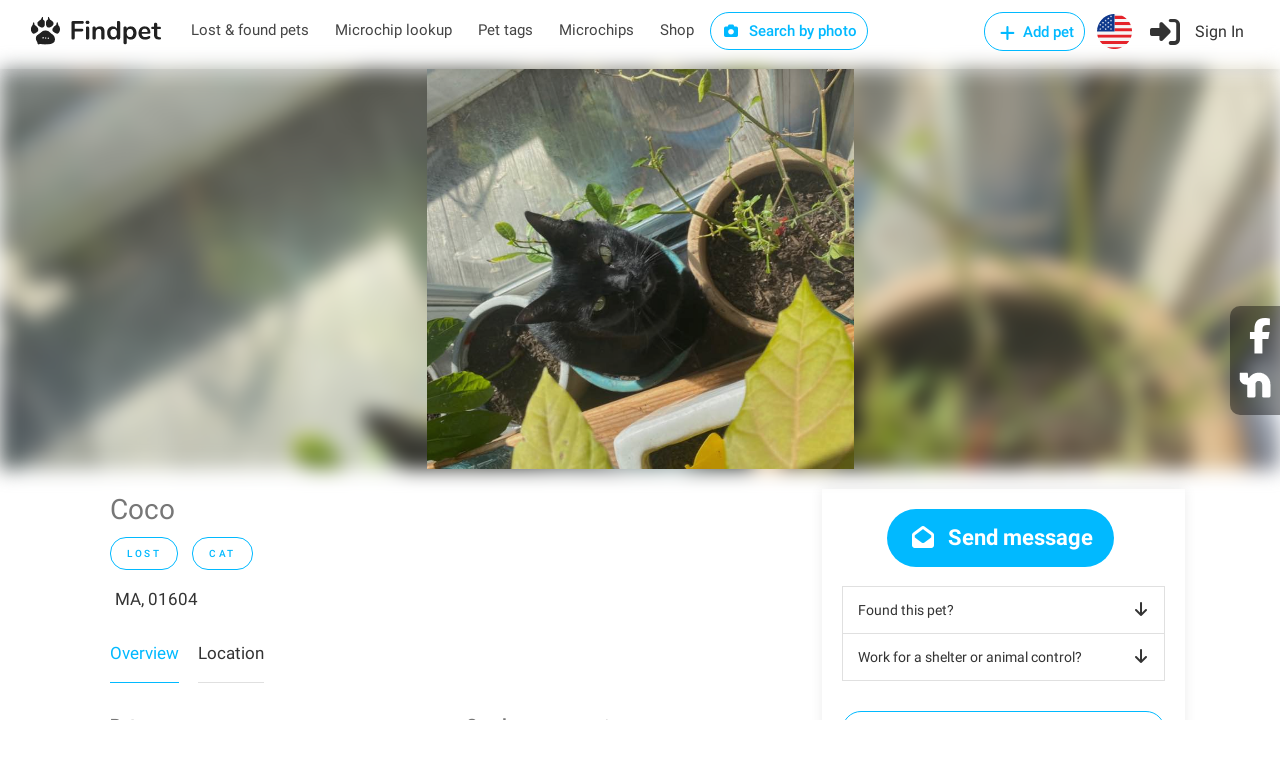

--- FILE ---
content_type: application/javascript; charset=UTF-8
request_url: https://findpet.com/public/scripts/mng.js
body_size: 27048
content:
// const { init } = require("i18next");

window.addEventListener('load', onDocLoad);

function onDocLoad() {
(function($) {
    let inputActTagIdTickId;

    var selectors = {
        btnCustomShare:     '.custom-share',
        btnHeaderSignin:    '#header .header-widget .sign-in',

        chosenSelect:       '.chosen-select',

        dlgStep0:           '#dlg-step0',
        divColBtnsRow:      '.col-btns-row',
        btnChooseMyOrgPet:  '#dlg-step0 .col-btn',

        dlgStep1:           '#dlg-step1',

        dlgReport:          '#dlg-report',
        divTabContent:      '.tab-content',
        inputNewReportId:   '#dlg-report input[name="report_id"]',
        inputNewTagId:      '#dlg-report input[name="tag_id"]',
        inputNewTagPin:     '#dlg-report input[name="tag_pin"]',

        slNewPetTypes:      '#dlg-report select[name="pet_type"]',
        slNewBreeds:        '#dlg-report select[name="breeds[]"]',
        divNewColBreeds:    '#dlg-report .col-breeds',
        inputNewEventDate:  '#dlg-report input[name="event_date"]',
        inputNewDob:        '#dlg-report input[name="date_of_birth"]',
        lbNewAgeDob:        '#dlg-report .lb-age-dob',
        boxNewAge:          '#dlg-report .box-age',
        boxNewDob:          '#dlg-report .box-dob',
        chbxNewKnowDob:     '#dlg-report input.know-dob',
        btnSubmitNewReport: '#dlg-report .btn-submit-report',

        divTglMcScContainer:    '.tgl-mc-sc-container',
        tglMicrochipShortcode: '.toggle-microchip-shortcode',
        boxRegMcMicrochip:  '.reg-mc-microchip-box',
        boxRegMcShortcode:  '.reg-mc-shortcode-box',
        btnRegMcClear:      '.reg-mc-microchip-box .button',
        btnRegMcSearch:     '.reg-mc-shortcode-box .button',
        divRegMcError:      '.reg-mc-shortcode-box .reg-mc-error',

        //----------

        dlgSendMsg:         '.dlg-send-msg',
        formSendMsg:        '.dlg-send-msg form.send-msg',
        dlgMsgDelAccount:   '#dlg-msg-del-account',

        inputChooseFileSbp: '#choose-file-sbp',
        btnSbpTrigger:      '.btn-sbp-trigger',

        divFpPreloader:     '#fp-preloader',
        formSignin:         '#sign-in-dialog form.signin',
        btnSignin:          '#sign-in-dialog form.signin .button.signin',
        formSignup:         '#sign-in-dialog form.signup',
        inputSignupPhone:   '#sign-in-dialog form.signup input[name="phone"]',
        btnSignup:          '#sign-in-dialog form.signup .button.signup',
        formResetPwd:       '#sign-in-dialog form.reset-pwd',
        btnResetPwd:        '#sign-in-dialog form.reset-pwd .button.reset-password',
        tabSignup:          '.sign-in-form .tabs-nav .tab-signup',
        tabResetPwd:        '.sign-in-form .tabs-nav .tab-reset-pwd',
        tglRegWithEmail:    '#sign-in-dialog .tgl-reg-with-email',
        divRegWithEmail:    '#sign-in-dialog .reg-with-email-container',
        btnLostPwd:         '#sign-in-dialog .sign-in-form .lost-pwd',
        divBtnRegWithEmail: '#sign-in-dialog .btn-reg-with-email-container',
        divExclamation:     '.tab-content .exclamation',
        inputAgreeTerms:    'input.agree-terms',
        
        btnTransfer:        '.button.transfer',
        btnCancelTransfer:  '.button.cancel-transfer',
        btnActTag:          '.button.act-tag',
        btnActTagSubmit:    '.button.act-tag-submit',
        btnChReportType:    '.button.ch-report-type',
        btnAddPet:          '.btn-add-pet',
        btnAddContextPet:   '.btn-add-context-pet',

        ///////////////////////////////////////////
        divActTagSubmitContainer:   '.act-tag-submit-container',
        inputActTagTagId:           '.tag-id-input-container input',
        divActTagErrorMessage:      '.tag-err-msg',
        inputActTagPin:             '.act-tag-pin-container input',
        imgActTagMiniPreloader:     '.tag-id-input-container img',
        divActTagPinBlock:          '.act-tag-pin-container',
        ///////////////////////////////////////////


        btnSendSms:         '.button.btn-send-sms',
        
        // bgUpsertReport:     '#dlg-upsert-report .modal-box-bg',
        // btnCloseDlg:        '#dlg-upsert-report .btn-close',
        bgModal:            '.modal-box .modal-box-bg',
        btnCloseModlg:      '.modal-box .btn-close',

        // dlg-upsert-report
        dlgUpsertReport:    '#dlg-upsert-report',
        btnColStep1:        '#dlg-upsert-report .step1 .col-btn',
        divStep1:           '#dlg-upsert-report .step1',
        divStep2:           '#dlg-upsert-report .step2',
        formBasicInfo:      '#form-basic-info',
        formAdditionalInfo: '#form-additional-info',
        inputIsMyPet:       '#dlg-upsert-report input[name="is_my_pet"]',
        btnDlgAddFile:      '#tab-basic-info .add-file',
        divDlgGallery:      '#dz-gallery',
        divDlgVideos:       '#dz-videos',
        divDlgAdtMarkings:  '#dz-adt-markings',
        
        divDlgReportGallery:        '.dz-gallery',
        divDlgReportVideos:         '.dz-videos',
        divDlgReportAdtMarkings:    '.dz-adt-markings',
        
        divDlgPreview:      '#tab-basic-info .dz-preview',
        slPetTypes:         '#dlg-upsert-report select[name="pet_type"]',
        inputReportType:    '#dlg-upsert-report input[name="report_type"]',
        slReportTypes:      '#dlg-upsert-report select[name="report_type"]',
        slBreeds:           '#dlg-upsert-report select[name="breeds[]"]',
        slColors:           '#dlg-upsert-report select[name="colors[]"]',
        divColBreeds:       '#dlg-upsert-report .col-breeds',
        inputEventDate:     '#dlg-upsert-report input[name="event_date"]',
        inputAge:           '#dlg-upsert-report input[name="age"]',
        inputDob:           '#dlg-upsert-report input[name="date_of_birth"]',
        lbAgeDob:           '#dlg-upsert-report .lb-age-dob',
        boxAge:             '#dlg-upsert-report .box-age',
        boxDob:             '#dlg-upsert-report .box-dob',
        chbxKnowDob:        '#dlg-upsert-report input.know-dob',
        inputPetName:       '#dlg-upsert-report input[name="pet_name"]',
        inputReportId:      '#dlg-upsert-report input[name="report_id"]',
        inputTagId:         '#dlg-upsert-report input[name="tag_id"]',
        inputTagPin:        '#dlg-upsert-report input[name="tag_pin"]',
        inputAddress:       'input[name="address"]',
        btnSubmitReport:    '#dlg-upsert-report .btn-submit-report',

        // dlg-add-social-pet
        inputRepostEventDate: '#dlg-add-social-pet input[name="event_date"]',
        idDlgAddSocialPet:  'dlg-add-social-pet',

        // dlg-pricing
        dlgPricing:             '#pricing-dlg',
        btnChooseTariff:        '.fsp-btn-box .button',
        divPlanFeatures:        '.plan-features',
        chbxPreorder:           '.preorder input',
        divRadioColoredTags:    '.fsp-btn-box__radio-tags',
        rdbtnColoredTag:        '.fsp-btn-box__radio-tags .radio input[type="radio"]',
        cntrPromoShelter:       '.promo-shelter-container',
        btnShowPromoPanel:      '.promo-shelter-container .btn-show-panel',
        divPromocodePanel:      '.promo-shelter-container .promocode-panel',
        btnPromocodeChkAct:     '.promo-shelter-container .promocode-panel button',

        // dlg-transfer
        dlgTransfer:                '#transfer-dlg',
        formTransfer:               '#transfer-dlg form',
        inputTransferReportSlug:    '#transfer-dlg form input[name="report_slug"]',
        inputTransferReportId:      '#transfer-dlg form input[name="report_id"]',
        inputTransferIsPrivatePet:  '#transfer-dlg form input[name="is_private_pet"]',
        inputTransferPhone:         '#transfer-dlg form input[name="phone"]',
        chbxSubmitTransfer:         '#transfer-dlg .chbx-container input[type="checkbox"]',
        btnSubmitTransfer:          '#transfer-dlg #btn-submit-transfer',

        // dlg-act-tag
        dlgActTag:                  '#act-tag-dlg',
        divActTagSubmit:            '.act-tag-submit-container',
        inputActTagId:              'input[name="tag_id"]',
        // inputActTagPin:             'input[name="pin"]',
        inputActTagReportSlug:      'input[name="report_slug"]',
        inputActTagReportId:        'input[name="report_id"]',
        inputActTagIsEditMode:      'input[name="is_edit_mode"]',

        // dlg-link-tag
        dlgLinkTag:                 '#dlg-link-tag',
        tagIdCaption:               '.tag-id-caption',
        divActTagLookContent:       '.act-tag-look-content',
        divMyPetsBlock:             '.my-pets-block',

        // dlg-ch-flag
        dlgChCountry:               '#dlg-ch-country',
        btnChCountry:               '#dlg-ch-country .button.ch-country',
        btnShowDlgChCountry:        '#header .btn-show-dlg-ch-country',

        // dlg-pet-transfer
        dlgAcceptPetTransfer:       '#dlg-accept-pet-transfer',

        // dlg-crop-image
        dlgCropImage:               '#dlg-crop-image',
        inputChooseSbp:             'input#choose-sbp',
        divCropImgStep1:            '#dlg-crop-image .step1upload',
        divCropImgStep2:            '#dlg-crop-image .step2crop',
        divCropImgBox:              '#dlg-crop-image .crop-img-box',
        btnStartSbp:                '#dlg-crop-image .button.start-sbp',
        btnStepBackSbp:             '#dlg-crop-image .step-back-sbp',

        // dlg-accept-pet-transfer4mc
        dlgAcceptPetTransfer4mc:    '#dlg-accept-pet-transfer4mc',

        idDlgPetOwnerNotification:  'dlg-pet-owner-notification',
        idDlgPricing:               'pricing-dlg',
        idDlgUpsertReport:          'dlg-upsert-report',
        dtFspFrontLogId:            'fsp_front_log_id',
        dtFspReportId:              'fsp_report_id',
        dtFspReportSlug:            'fsp_report_slug',
        dtFspRedirectUrl:           'fsp_redirect_url',
        dtFspTariff:                'fsp_tariff',
        dtIsPreordered:             'fsp_is_preordered',
        dtFspPreorderHref:          'fsp_preorder_href',
        dtSbpReportType:            'sbp-report-type',
        clModalBox:                 'modal-box',
        clBtnClose:                 'sl-icon-close',
        clOnly4MyPet:               'only4mypet',
        dtObjImg:                   'obj-img',
        dtModalContext:             'modal-context',
        dtAuthTarget:               'auth-target',
        authTarget_addPet:          'add-pet',
        authTarget_acceptPet4mc:    'accept-pet4mc',
        lskModalContext:            'modal_context',
        dtMicrochipId:              'microchip-id',
        ctxReportPet:               'report-pet',
        ctxAcceptPetTransfer:       'accept-pet-transfer',

        dtReportType:               'report-type',
        dtShortcode:                'shortcode',
        dtIsMyPet:                  'is-my-pet',
        dtIsNeedRefresh:            'is-need-refresh',

        idDlgActTag:                'act-tag-dlg',
        dtActTagId:                 'tag-id',
        dtActPin:                   'pin',
        dtPetName:                  'pet-name',
        dtReportSlug:               'report-slug',
        dtReportId:                 'report-id',
        dtIsPrivatePet:             'is-private-pet',
        dtTransferId:               'transfer-id',
        dtIsEditMode:               'is-edit-mode',
        dtFpgFlag:                  'fpg_flag',

        dtFpSiteUrl:                'fp_site_url',
        dtFpUserTrackId:            'fp_user_tr_id',

        dtSharingType:              'sharing-type',

        clModalBg:                  'modal-box-bg',
        clActivate:                 'activate',
        clColourRed:                'colour-red',
        clColourDarkGreen:          'colour-dark-green'
    };

    /////////////////////////////////////////////////////////////

    function onInputActTagPresskeys(event) {
        if (inputActTagIdTickId) {
            clearTimeout(inputActTagIdTickId);
            inputActTagIdTickId = null;
        }
        inputActTagIdTickId = setTimeout(() => {
            const $el = $(event.target);
            const tagId = $el.val();
            const $actTagSubmitContainer = $el.closest(selectors.divActTagSubmitContainer);
            checkTagPin(tagId, $actTagSubmitContainer);
            clearTimeout(inputActTagIdTickId);
            inputActTagIdTickId = null;
        }, 1000);
    }

    function getInactiveTag(tagId, pin, callback, failback) {
        if (!window.auth_user || !window.auth_user.ajax_token) {
            // return console.log('auth_user is empty');
        }
        const q = {
            code: tagId,
            pin: pin,
            token: window.auth_user && window.auth_user.ajax_token
        };
        $.ajax({
            url: '/api/inactive-tag',
            method: 'GET',
            data: $.param(q),
            dataType: 'json',
            success: (resp) => {
                callback && callback(resp);
            },
            error: (xhr) => {
                failback && failback(xhr);
            }
        });
    }

    function showActTagMiniPreloader($actTagSubmitContainer) {
        if (!$actTagSubmitContainer) return;
        $actTagSubmitContainer.find(selectors.inputActTagTagId).attr('readonly', '1');
        $actTagSubmitContainer.find(selectors.imgActTagMiniPreloader).show();
        hideActTagError($actTagSubmitContainer);
        disableBtnActTagSubmit($actTagSubmitContainer);
    }
    function hideActTagMiniPreloader($actTagSubmitContainer) {
        if (!$actTagSubmitContainer) return;
        $actTagSubmitContainer.find(selectors.inputActTagTagId).removeAttr('readonly');
        $actTagSubmitContainer.find(selectors.imgActTagMiniPreloader).hide();
        // enableBtnActTagSubmit($actTagSubmitContainer);
    }

    function showActTagPinBlock($actTagSubmitContainer) {
        if (!$actTagSubmitContainer) return;
        $actTagSubmitContainer.find(selectors.inputActTagPin).val('');
        $actTagSubmitContainer.find(selectors.divActTagPinBlock).show();
    }
    function hideActTagPinBlock($actTagSubmitContainer) {
        if (!$actTagSubmitContainer) return;
        $actTagSubmitContainer.find(selectors.inputActTagPin).val('');
        $actTagSubmitContainer.find(selectors.divActTagPinBlock).hide();
    }
    function showActTagError(errMsg, $actTagSubmitContainer) {
        if (!$actTagSubmitContainer) return;
        $actTagSubmitContainer.find(selectors.divActTagErrorMessage).text(errMsg).show();
    }
    function hideActTagError($actTagSubmitContainer) {
        if (!$actTagSubmitContainer) return;
        $actTagSubmitContainer.find(selectors.divActTagErrorMessage).text('').hide();
    }
    function enableBtnActTagSubmit($actTagSubmitContainer) {
        if (!$actTagSubmitContainer) return;
        $actTagSubmitContainer.find(selectors.btnActTagSubmit).removeClass('disabled');
    }
    function disableBtnActTagSubmit($actTagSubmitContainer) {
        if (!$actTagSubmitContainer) return;
        $actTagSubmitContainer.find(selectors.btnActTagSubmit).addClass('disabled');
    }

    function checkTagPin(tagId, $actTagSubmitContainer) {
        showActTagMiniPreloader($actTagSubmitContainer);
        const re = /^[A-z]{2}\d{6}$/;
        if (!re.test(tagId) && tagId.toLowerCase() != 'test') {
            hideActTagMiniPreloader($actTagSubmitContainer);
            hideActTagPinBlock($actTagSubmitContainer);
            showActTagError('Incorrect Tag ID format', $actTagSubmitContainer);
            return disableBtnActTagSubmit($actTagSubmitContainer);
        }
        
        getInactiveTag(tagId, null,
            (resp) => {
                hideActTagMiniPreloader($actTagSubmitContainer);
                if (!resp || !resp.success || !resp.tag || !resp.tag.pin) {
                    window.needPinForTagActivation = false;
                    hideActTagPinBlock($actTagSubmitContainer);
                    if (!resp || resp.err_msg) {
                        const errMsg = resp && resp.err_msg || 'Something went wrong';
                        showActTagError(errMsg, $actTagSubmitContainer);
                        disableBtnActTagSubmit($actTagSubmitContainer);
                    }
                    else {
                        hideActTagError($actTagSubmitContainer);
                        enableBtnActTagSubmit($actTagSubmitContainer);
                    }
                }
                else if (resp.success && resp.tag && resp.tag.pin) {
                    window.needPinForTagActivation = true;
                    showActTagPinBlock($actTagSubmitContainer);
                    hideActTagError($actTagSubmitContainer);
                    enableBtnActTagSubmit($actTagSubmitContainer);
                }
            },
            (err) => {
                hideActTagMiniPreloader($actTagSubmitContainer);
                hideActTagPinBlock($actTagSubmitContainer);
                showActTagError('Something went wrong', $actTagSubmitContainer);
                disableBtnActTagSubmit($actTagSubmitContainer);
                console.log(err);
            }
        );
    }

    /////////////////////////////////////////////////////////////

    window.FP_getLocation = function(callback) {
        function _getCurrentLocation() {
            const options = {
                enableHighAccuracy: true,
                timeout: 15000,
                maximumAge: 0
            };
            navigator.geolocation.getCurrentPosition(
                function(position) {
                    var marker = {
                        lat: position.coords.latitude,
                        lng: position.coords.longitude
                    };
                    if (callback) callback(marker);
                },
                function(err) {
                    _getLocByGoogleApi(callback, failback);
                },
                options
            );
        }
        function _getLocByGoogleApi(cb) {
            var url = 'https://www.googleapis.com/geolocation/v1/geolocate?key=AIzaSyAUZxsUqDp6XouULY8RpbzggFR4eFXdPwM';
            $.post(url, function(res) {
                if (res && res.location && cb) {
                    cb({lat: res.location.lat, lng: res.location.lng});
                } else {
                    console.log(res);
                    cb();
                }
            });
        }

        if (navigator.geolocation && navigator.geolocation.getCurrentPosition) {
            const options = {
                enableHighAccuracy: true,
                timeout: 15000,
                maximumAge: 0
            };
            navigator.geolocation.getCurrentPosition(
                function(position) {
                    var marker = {
                        lat: position.coords.latitude,
                        lng: position.coords.longitude
                    };
                    if (callback) callback(marker);
                },
                function(err) {
                    console.log(err);
                    _getLocByGoogleApi(callback);
                },
                options
            );
        }
        else {
            _getLocByGoogleApi(callback);
        }

        /*if (navigator.permissions && navigator.permissions.query) {
            navigator.permissions.query({name: 'geolocation'}).then(function(result) {
                const permission = result.state;
                if (permission === 'granted' || permission === 'prompt') {
                    _getCurrentLocation();
                }
            });
        }
        else if (navigator.geolocation) {
            _getCurrentLocation();
        } else {
            _getLocByGoogleApi(callback, failback);
        }*/
    };

    // F1fpCP-mge0BEOOS9cwC - SBP
    // F5xnCLDrhfABEOOS9cwC - registration
    // frlVCPbEx8UBEOOS9cwC - addReport
    //
    // Sign Up - success submit: pNOfCLX51sUBEOOS9cwC
    // New report added - success submit: frlVCPbEx8UBEOOS9cwC
    // Add pet report - button click: SZqKCNyF18UBEOOS9cwC
    // Add new report - go to preview: 0bUsCJz-1sUBEOOS9cwC
    //
    // Submit ContactUs form: 7xpJCJO-xtgBEOOS9cwC
    // Submit Donate form: StJwCJqFqdgBEOOS9cwC
    // Click Donate form: k_yaCLqQqdgBEOOS9cwC
    window.FP_gtmConversion = function(idPart, callback) {
        gtag('event', 'conversion', {
            'send_to': 'AW-698173795/' + idPart,
            'event_callback': callback
        });
    };

    window.FP_validateEmail = function(email) {
        const re = /^(([^<>()[\]\\.,;:\s@"]+(\.[^<>()[\]\\.,;:\s@"]+)*)|(".+"))@((\[[0-9]{1,3}\.[0-9]{1,3}\.[0-9]{1,3}\.[0-9]{1,3}\])|(([a-zA-Z\-0-9]+\.)+[a-zA-Z]{2,}))$/;
        return re.test( String(email).toLowerCase() );
    };

    window.FP_validatePhoneForE164 = function(phoneNumber) {
        const regEx = /^\+[1-9]\d{10,14}$/;
        return regEx.test(phoneNumber);
    };

    window.FP_alert = function(title, msg) {
        var html = `<div class="mfp-dialog zoom-anim-dialog">
            <div class="small-dialog-header">
                <h3>${title}</h3>
            </div>
            <h3 class="text-center margin-top-30 margin-bottom-70">${msg}</h3>
        </div>`;
        setTimeout(function() {
            $.magnificPopup.open({
                items: {src: $(html)},
                type: 'inline'
            });
        }, 200);
    };
    window.FP_tippyAlert = function(target, msg) {
        if (!tippy) return console.log('tippy is empty');
        tippy(target, {
            content: msg,
            showOnCreate: true,
            theme: 'tomato',
            trigger: 'manual',
            offset: [0, 7],
            onShow(instance) {
                setTimeout(() => {
                    instance.unmount()
                    instance.destroy();
                }, 5000);
            },
        });
    };
    window.FP_somethinWentWrong = function() {
        window.FP_alert('Error', 'Something went wrong.<br/>\
        Please try again later or contact us at\
        <a href="mailto:hello@findpet.com" target="_blank" class="anchor">hello@findpet.com</a>');
    };

    window.FP_showDlgAcceptPet4mc = function() {
        $(selectors.dlgAcceptPetTransfer4mc).fadeIn();
        window.FP_disableScrolling && window.FP_disableScrolling();
    };

    function sendFeedbackEmail($form) {
        var fields = $form.serializeArray();
        var data = {};
        $(fields).each(function(i, item) {
            data[item.name] = item.value;
        });
        if ( !$.trim(data.msg) ) {
            alert('Message is empty');
            return;
        }
        data.url = location.href;
        if (location.pathname.indexOf('/r/') == 0) {
            data.slug = location.pathname.replace('/r/', '');
        }
        if (window.auth_user) {
            data.user = window.auth_user;
        }

        var $dlgReqDelAcc = $form.closest(selectors.dlgMsgDelAccount);
        if ($dlgReqDelAcc && $dlgReqDelAcc.length) {
            data.title = '[Findpet] Delete account request';
        }

        var failText = 'Message sending failed';
        $.magnificPopup.close();
        window.FP_showPreloader();
        $.ajax('/send-msg', {
            method: 'POST',
            data: JSON.stringify(data),
            processData: false,
            contentType: 'application/json; charset=utf-8',
            dataType: 'json',
            success: function(response) {
                console.log(response);
                if (response.status && response.status == 'success') {
                    // $form.closest(selectors.dlgSendMsg).find('.mfp-close').click();
                    var msgSuccess = ($dlgReqDelAcc && $dlgReqDelAcc.length)
                        ? 'Your request has been submitted'
                        : 'Message sent!'
                    ;
                    window.FP_alert('Success', msgSuccess);
                } else {
                    window.FP_alert('Fail', failText);
                }
                window.FP_hidePreloader();
            },
            error: function(xhr) {
                console.log(xhr);
                // if (xhr && xhr.responseJSON && xhr.responseJSON.message) {
                //     failText = xhr.responseJSON.message;
                // }
                window.FP_alert('Fail', failText);
                window.FP_hidePreloader();
            }
        });
    }

    window.getFunctionName = function(args) {
        var me = args.callee.toString();
        me = me.substr('function '.length);     
        me = me.substr(0, me.indexOf('('));     
        return me;
    };

    window.FP_slackNotify = function(eventName) {
        var data = {
            event: eventName,
            page_url: location.href,
            user_id: window.auth_user && window.auth_user._id || undefined,
            session_id: window.session_id
        };
        
        $.ajax('/api/slack-notify', {
            method: 'POST',
            data: JSON.stringify(data),
            processData: false,
            contentType: 'application/json; charset=utf-8',
            dataType: 'json',
            success: function(res) {
                console.log(res);
            },
            error: function(xhr) {
                console.log(xhr);
            }
        });
    };

    window.FP_slackNotifyAuthErrors = function(eventName) {
        var data = {
            page_url: location.href,
            user_id: window.auth_user && window.auth_user._id || undefined,
            session_id: window.session_id,
            track_id: window.FP_getCookie && window.FP_getCookie(selectors.dtFpUserTrackId),
            event: eventName
        };
        
        $.ajax('/api/slack-notify-auth-errors', {
            method: 'POST',
            data: JSON.stringify(data),
            processData: false,
            contentType: 'application/json; charset=utf-8',
            dataType: 'json',
            success: function(res) {
                console.log(res);
            },
            error: function(xhr) {
                console.log(xhr);
            }
        });
    };

    window.checkAuthTarget = function(authUser, forSignup) {
        if (typeof authUser != 'object' || !authUser) {
            return location.reload();
        }
        if (!window.FP_authTarget) {
            if (forSignup && location.pathname.indexOf('/pet-transfer/') == -1) {
                localStorage.setItem(selectors.lskModalContext, selectors.ctxReportPet);
            }
            return location.reload();
        }
        window.auth_user = authUser;
        switch (window.FP_authTarget) {
            case selectors.authTarget_addPet:
                // режим регистрации микрочипа
                if (window.FP_authMicrochipId && window.FP_authShortcode) {
                    var reportType = window.getReportTypeByAuthUser();
                    var isMyPet = !window.auth_user.org_id;
                    if (isMyPet) {
                        window.FP_showDlgReport4Add(reportType, isMyPet, window.FP_authMicrochipId, window.FP_authShortcode, null, null, true);
                    } else {
                        window.FP_showDlgStep0(reportType, window.FP_authMicrochipId, window.FP_authShortcode, true);
                    }
                }
                // создание зверя
                else {
                    window.FP_showDlgStep0or1(window.FP_authReportType, window.FP_authMicrochipId, window.FP_authShortcode, true);
                }
                break;
            case selectors.authTarget_acceptPet4mc:
                window.FP_showDlgAcceptPet4mc();
                break;
        }
        $.magnificPopup && $.magnificPopup.close && $.magnificPopup.close();
        window.FP_hidePreloader();
    };

    function signup($form) {
        var functionName = window.getFunctionName(arguments);
        var fields = $form.serializeArray();
        var data = {};
        $(fields).each(function(i, item) {
            if ( !$.trim(item.value) ) {
                return(true); //continue
            }
            if (item.name == 'location') {
                return true; // continue
            }
            else {
                data[item.name] = item.value;
            }
        });
        data.email = $.trim(data.email);
        data.phone = window.itiSignupPhone && window.itiSignupPhone.getNumber();
        //
        if ( !$form.find(selectors.inputAgreeTerms).is(':checked') ) {
            const errMsg = 'You must agree to the "Terms of use"';
            let slackErrMsg = errMsg;
            if (data.email) {
                slackErrMsg += ' [Email: ' + data.email + ']';
            }
            window.FP_slackNotifyAuthErrors(slackErrMsg);
            return window.FP_tippyAlert && window.FP_tippyAlert(selectors.btnSignup, errMsg);
        }
        //
        var $inputAddress = $form.find('input[name="location"]'); // aci-address4auth-dlg
        var lng = $inputAddress.data('lng');
        var lat = $inputAddress.data('lat');
        data.address = $inputAddress.data('addr');
        if (lng && lat) {
            data.location = {
                type: 'Point',
                coordinates: [lng, lat]
            };
        }
        
        if (!data.name) {
            const errMsg = 'First name is required field';
            let slackErrMsg = errMsg;
            if (data.email) {
                slackErrMsg += ' [Email: ' + data.email + ']';
            }
            window.FP_slackNotifyAuthErrors(slackErrMsg);
            return window.FP_tippyAlert && window.FP_tippyAlert(selectors.btnSignup, errMsg);
        }
        if (!data.email) {
            const errMsg = 'Email is required field';
            let slackErrMsg = errMsg;
            if (data.email) {
                slackErrMsg += ' [Email: ' + data.email + ']';
            }
            window.FP_slackNotifyAuthErrors(slackErrMsg);
            return window.FP_tippyAlert && window.FP_tippyAlert(selectors.btnSignup, errMsg);
        }
        if (!window.FP_validateEmail(data.email)) {
            const errMsg = 'Wrong email format';
            let slackErrMsg = errMsg;
            if (data.email) {
                slackErrMsg += ' [Email: ' + data.email + ']';
            }
            window.FP_slackNotifyAuthErrors(slackErrMsg);
            return window.FP_tippyAlert && window.FP_tippyAlert(selectors.btnSignup, errMsg);
        }
        if (!data.password || !$.trim(data.password) || data.password.length < 3) {
            const errMsg = 'Incorrect password. Minimal length 3 characters.';
            let slackErrMsg = errMsg;
            if (data.email) {
                slackErrMsg += ' [Email: ' + data.email + ']';
            }
            window.FP_slackNotifyAuthErrors(slackErrMsg);
            return window.FP_tippyAlert && window.FP_tippyAlert(selectors.btnSignup, errMsg);
        }
        if ( typeof data.phone != 'string' || !data.phone.trim() ){
            const errMsg = 'Wrong phone format - data.phone is empty';
            let slackErrMsg = errMsg + ' (' + data.phone + ')';
            if (data.email) {
                slackErrMsg += ' [Email: ' + data.email + ']';
            }
            window.FP_slackNotifyAuthErrors(slackErrMsg);
            return window.FP_tippyAlert && window.FP_tippyAlert(selectors.btnSignup, 'Wrong phone format');
        }
        if ( !window.itiSignupPhone || !window.itiSignupPhone.isValidNumber(true) ){
            const errMsg = 'Wrong phone format - mask is empty or invalid';
            let slackErrMsg = errMsg + ' (' + data.phone + ')';
            if (data.email) {
                slackErrMsg += ' [Email: ' + data.email + ']';
            }
            window.FP_slackNotifyAuthErrors(slackErrMsg);
            return window.FP_tippyAlert && window.FP_tippyAlert(selectors.btnSignup, 'Wrong phone format');
        }
        
        // if (!data.address || !data.location) {
        //     $('.autocomplete-address-error').show();
        //     const errMsg = 'Address is required field';
        //     let slackErrMsg = errMsg;
        //     if (data.email) {
        //         slackErrMsg += ' [Email: ' + data.email + ']';
        //     }
        //     window.FP_slackNotifyAuthErrors(slackErrMsg);
        //     return window.FP_tippyAlert && window.FP_tippyAlert(selectors.btnSignup, errMsg);
        // }

        var lsUserTrackId = window.FP_getCookie && window.FP_getCookie(selectors.dtFpUserTrackId);
        if (typeof lsUserTrackId == 'string' && lsUserTrackId.trim()) {
            data.track_id = lsUserTrackId;
        } else {
            //window.FP_slackNotify(functionName + ': track_id is empty');
        }
        // return console.log(data);

        var failText = 'Registration failed';
        if (data.email) {
            failText += ' [Email: ' + data.email + ']';
        }
        window.FP_showPreloader();
        $.ajax('/signup', {
            method: 'POST',
            timeout: 60 * 1000,
            data: JSON.stringify(data),
            processData: false,
            contentType: 'application/json; charset=utf-8',
            dataType: 'json',
            success: function(res) {
                if (res.result && res.result == 'user_is_authorized') {
                    window.FP_gtmConversion('F5xnCLDrhfABEOOS9cwC', function() {
                        console.log('signup-conversion');
                    });
                    setTimeout(function() {
                        window.checkAuthTarget(res.user, true);
                        // if (window.FP_authTarget == selectors.authTarget_addPet) {
                        //     window.auth_user = res.user;
                        //     if (window.FP_authMicrochipId && window.FP_authShortcode) {
                        //         window.FP_authReportType = window.getReportTypeByAuthUser();
                        //         // window.FP_showDlgReport4Add(reportType, isMyPet, microchipId, shortcode, true);
                        //     }
                        //     $.magnificPopup && $.magnificPopup.close && $.magnificPopup.close();
                        //     window.FP_showDlgStep0or1(window.FP_authReportType, window.FP_authMicrochipId, window.FP_authShortcode, true);
                        // } else {
                        //     if (location.pathname.indexOf('/pet-transfer/') == -1) {
                        //         localStorage.setItem(selectors.lskModalContext, selectors.ctxReportPet);
                        //     }
                        //     location.reload();
                        // }
                    }, 400);
                } else {
                    window.FP_hidePreloader();
                    window.FP_tippyAlert && window.FP_tippyAlert(
                        selectors.btnSignup, failText
                    );
                }
            },
            error: function(xhr) {
                console.log(xhr);
                if (xhr && xhr.responseJSON && xhr.responseJSON.message) {
                    failText = xhr.responseJSON.message;
                }
                window.FP_hidePreloader();
                window.FP_tippyAlert && window.FP_tippyAlert(
                    selectors.btnSignup, failText
                );
            }
        });
    }

    function signin($form) {
        var functionName = window.getFunctionName(arguments);
        var fields = $form.serializeArray();
        var data = {};
        $(fields).each(function(i, item) {
            data[item.name] = item.value;
        });
        data.email = $.trim(data.email);

        if ( !data.email || !window.FP_validateEmail(data.email) ) {
            return window.FP_tippyAlert && window.FP_tippyAlert(
                selectors.btnSignin, 'Wrong email format'
            );
        }
        if (!data.password) {
            return window.FP_tippyAlert && window.FP_tippyAlert(
                selectors.btnSignin, 'Incorrect password'
            );
        }

        var lsUserTrackId = window.FP_getCookie && window.FP_getCookie(selectors.dtFpUserTrackId);
        if (typeof lsUserTrackId == 'string' && lsUserTrackId.trim()) {
            data.track_id = lsUserTrackId;
        } else {
            //window.FP_slackNotify(functionName + ': track_id is empty');
        }

        var failText = 'Authorization failed';
        window.FP_showPreloader();
        $.ajax('/signin', {
            method: 'POST',
            data: JSON.stringify(data),
            processData: false,
            contentType: 'application/json; charset=utf-8',
            dataType: 'json',
            success: function(res) {
                if (res && res.result) {
                    if (res.result == 'user_is_imported') {
                        $(selectors.tabResetPwd).click();
                        $(selectors.divExclamation).show();
                        setTimeout(function() {
                            $(selectors.divExclamation).fadeOut();
                        }, 10000);
                        window.FP_hidePreloader();
                    }
                    else if (res.result == 'user_is_authorized') {
                        window.checkAuthTarget(res.user);
                    }
                }
                else {
                    window.FP_hidePreloader();
                    window.FP_tippyAlert && window.FP_tippyAlert(
                        selectors.btnSignin, failText
                    );
                }
            },
            error: function(xhr) {
                console.log(xhr);
                if (xhr && xhr.responseJSON && xhr.responseJSON.message) {
                    failText = xhr.responseJSON.message;
                }
                window.FP_hidePreloader();
                window.FP_tippyAlert && window.FP_tippyAlert(
                    selectors.btnSignin, failText
                );
            }
        });
    }

    function resetPwd($form) {
        var fields = $form.serializeArray();
        var data = {};
        $(fields).each(function(i, item) {
            data[item.name] = item.value;
        });
        data.email = $.trim(data.email);
        
        if ( !data.email || !window.FP_validateEmail(data.email) ) {
            return window.FP_tippyAlert && window.FP_tippyAlert(
                selectors.btnResetPwd, 'Wrong email format'
            );
        }
        let failText = 'Fail reset password';
        window.FP_showPreloader();
        $.ajax('/reset-pwd', {
            method: 'POST',
            data: JSON.stringify(data),
            processData: false,
            contentType: 'application/json; charset=utf-8',
            dataType: 'json',
            success: function(res) {
                if (res && res.status && res.status == 'success') {
                    window.FP_alert('Success', 'Check your mailbox');
                }
                else {
                    window.FP_tippyAlert && window.FP_tippyAlert(
                        selectors.btnResetPwd, failText
                    );
                }
                window.FP_hidePreloader();
            },
            error: function(xhr) {
                console.log(xhr);
                window.FP_hidePreloader();
                window.FP_tippyAlert && window.FP_tippyAlert(
                    selectors.btnResetPwd, failText
                );
            }
        });
    }

    function fillBreedsSelect(breeds) {
        var html = '';
        $( Object.keys(breeds) ).each(function(i, key) {
            html += '<option value="' + key + '">' + breeds[key][window.petFilters.lang] + '</option>';
        });
        // $('select[name="breeds[]"]').chosen({disable_search_threshold: 10, width:"100%"});
        $(selectors.divColBreeds).show();
        $(selectors.slBreeds).html(html);
        $(selectors.slBreeds).val([]);
        $(selectors.slBreeds).trigger('chosen:updated');
    }

    function fillNewBreedsSelect(breeds) {
        var html = '';
        $( Object.keys(breeds) ).each(function(i, key) {
            html += '<option value="' + key + '">' + breeds[key][window.petFilters.lang] + '</option>';
        });
        $(selectors.divNewColBreeds).show();
        $(selectors.slNewBreeds).html(html);
        $(selectors.slNewBreeds).val([]);
        $(selectors.slNewBreeds).trigger('chosen:updated');
    }

    function fillReportTypesSelect(reportTypes, isMyPet) {
        var ignoreItems = (isMyPet) ? 'only4found' : 'only4lost';
        var html = '';
        // $( Object.keys(reportTypes) ).each(function(i, key) {
        //     if (key == 'Sighting' || key == 'Deceased') {
        //         return true;
        //     }
        //     if (reportTypes[key][ignoreItems]) {
        //         return true; // continue
        //     }
        //     html += '<option value="' + key + '">' + reportTypes[key][window.petFilters.lang] + '</option>';
        // });
        var reportTypes = ['Registered', 'Lost', 'Found', 'REUNITED'];
        reportTypes.forEach(function(key) {
            html += '<option value="' + key + '">' + key + '</option>';
        });
        if (typeof window.auth_user.org_id == 'string' && window.auth_user.org_id.trim()) {
            html += '<option value="Adopt">In shelter</option>';
        }
        $(selectors.slReportTypes).html(html);
        $(selectors.slReportTypes).val([]);
        $(selectors.slReportTypes).trigger('chosen:updated');
    }

    window.FP_disableScrolling = function() {
        document.body.style.overflow = 'hidden';
    };
    
    window.FP_enableScrolling = function() {
        document.body.style.overflow = 'auto';
    };

    window.FP_showDlgUpserReport = function(context, microchipId) {
        var $dlgUpsertReport = $(selectors.dlgUpsertReport);
        if (!$dlgUpsertReport || !$dlgUpsertReport.length) return;

        try {
            window.FP_showPreloader();
            setTimeout(function() {
                $dlgUpsertReport.find('.instruction img').each(function(i, item) {
                    var index = Math.floor(i / 2) + 1;
                    $(item).attr('src', '/public/anim/dlg-instruction' + index + '.gif');
                });
    
                $(selectors.formBasicInfo).eq(0).trigger('reset');
                $(selectors.formAdditionalInfo).eq(0).trigger('reset');
                $(selectors.chosenSelect).val([]);
                $(selectors.dlgUpsertReport + ' .' + selectors.clOnly4MyPet).show();
                $(selectors.divStep2 + ' .tabs-nav .basic-info').click();
                $(selectors.divDlgGallery)[0].dropzone.removeAllFiles(true);
    
                if (!context || context == 'add-report') {
                    // $(selectors.divStep1).show();
                    // $(selectors.divStep2).hide();
                }
                // else {
                //     console.log( $(selectors.btnColStep1 + ' ' + context) );
                //     $(selectors.btnColStep1 + ' ' + context).eq(0).click();
                // }
                else if (context == 'adoptable-pet') {
                    $(selectors.btnColStep1).eq(0).click();
                }
                else if (context == 'register-pet') {
                    $(selectors.btnColStep1).eq(1).click();
                }
                else if (context == 'lost-pet') {
                    $(selectors.btnColStep1).eq(2).click();
                }
                else if (context == 'found-pet') {
                    $(selectors.btnColStep1).eq(3).click();
                }
                //
                if (microchipId) {
                    $dlgUpsertReport.find('input[name="microchip_id"]').val(microchipId);
                }
                //
                $(selectors.chosenSelect).trigger('chosen:updated');

                window.FP_disableScrolling();
                $dlgUpsertReport.fadeIn();
                window.FP_hidePreloader();
            }, 500);
        }
        catch (exp) {
            console.log(exp);
        }
    };

    window.FP_hideDlgUpserReport = function() {
        window.FP_enableScrolling();
        $(selectors.dlgUpsertReport).fadeOut();
    }

    window.FP_showDlgUpserReport4Edit = function(slug, reportId) {
        window.FP_disableScrolling();
        window.FP_showPreloader();
        getReport4Modal(slug,
            function(report) {
                var $dlgUpsertReport = $(selectors.dlgUpsertReport);
                $(selectors.divStep1).hide();
                $(selectors.divStep2).show();

                $dlgUpsertReport.addClass('edit-mode');
                $dlgUpsertReport.data('slug', slug);
                $dlgUpsertReport.attr('data-slug', slug);
                $dlgUpsertReport.data(selectors.dtReportId, reportId);
                $dlgUpsertReport.attr('data-' + selectors.dtReportId, reportId);

                var $tmpDiv = $('<div/>').html(report);
                var $report = $tmpDiv.find('#dlg-upsert-report');
                var step2Html = $report.find('.modal-box-content.step2').html();
                $(selectors.dlgUpsertReport + ' .modal-box-content.step2').html(step2Html);

                $dlgUpsertReport.find('.instruction img').each(function(i, item) {
                    var index = Math.floor(i / 2) + 1;
                    $(item).attr('src', '/public/anim/dlg-instruction' + index + '.gif');
                });

                $dlgUpsertReport.find(selectors.btnActTag).data(selectors.dtReportId, reportId);
                $dlgUpsertReport.find(selectors.btnActTag).attr('data-' + selectors.dtReportId, reportId);

                $(selectors.divDlgPreview).remove();
                window.initDZ();
                $(step2Html).find(selectors.divDlgPreview).each(function(i, item) {
                    var $htmlPreview = $(item);
                    if ( $htmlPreview.parent().is(selectors.divDlgGallery) ) {
                        var thumbUrl = $htmlPreview.find('img').attr('src');
                        var filename = thumbUrl.substr(thumbUrl.lastIndexOf('/') + 1);
                        var filesize = 1024*300 * (Math.floor(Math.random()*10) + 1);
                        var mockFile = {name: filename, size: filesize, accepted: true};
                        window.dzGallery.files.push(mockFile);
                        window.dzGallery.emit('addedfile', mockFile);
                        window.dzGallery.emit('thumbnail', mockFile, thumbUrl);
                        window.dzGallery.emit('complete', mockFile);

                        var objImg = $htmlPreview.data('obj-img');
                        var $preview = $(window.dzGallery.element).find('.dz-preview img[src="' + thumbUrl + '"]').closest('.dz-preview');
                        $preview.data('obj-img', objImg);
                        $preview.attr('data-obj-img', objImg);
                    }
                    else if ( $htmlPreview.parent().is(selectors.divDlgVideos) ) {
                        var videoUrl = $htmlPreview.find('video').attr('src');
                        var filename = videoUrl.substr(videoUrl.lastIndexOf('/') + 1);
                        var filesize = 1024*500 * (Math.floor(Math.random()*50) + 1);
                        var mockFile = {name: filename, size: filesize, accepted: true};
                        window.dzVideos.files.push(mockFile);
                        window.dzVideos.emit('addedfile', mockFile);
                        window.dzVideos.emit('thumbnail', mockFile, videoUrl);
                        window.dzVideos.emit('complete', mockFile);

                        var $preview = $(window.dzVideos.element).find('.dz-preview img[src="' + videoUrl + '"]').closest('.dz-preview');
                        var $dzImg = $preview.find('.dz-image');
                        $dzImg.find('img').remove();
                        var $video = $('<video/>');
                        $video.attr({src: videoUrl, controls: 1});
                        $dzImg.append($video);
                    }
                    else if ( $htmlPreview.parent().is(selectors.divDlgAdtMarkings) ) {
                        var thumbUrl = $htmlPreview.find('img').attr('src');
                        var filename = thumbUrl.substr(thumbUrl.lastIndexOf('/') + 1);
                        var filesize = 1024*300 * (Math.floor(Math.random()*10) + 1);
                        var mockFile = {name: filename, size: filesize, accepted: true};
                        window.dzAdtMarkings.files.push(mockFile);
                        window.dzAdtMarkings.emit('addedfile', mockFile);
                        window.dzAdtMarkings.emit('thumbnail', mockFile, thumbUrl);
                        window.dzAdtMarkings.emit('complete', mockFile);

                        var objImg = $htmlPreview.data('obj-img');
                        var $preview = $(window.dzAdtMarkings.element).find('.dz-preview img[src="' + thumbUrl + '"]').closest('.dz-preview');
                        $preview.data('obj-img', objImg);
                        $preview.attr('data-obj-img', objImg);
                    }
                });

                initDateInput();
                initSpoilers();
                
                $(selectors.chosenSelect).chosen({disable_search_threshold: 10, width:"100%"});
                $(selectors.chosenSelect).trigger('chosen:updated');

                var reportType = $(step2Html).find('input[name="report_type"]').val();
                if (!reportType || reportType == 'Adopt') {
                    $(selectors.btnColStep1).eq(0).click();
                }
                else if (!reportType || reportType == 'Registered') {
                    $(selectors.btnColStep1).eq(1).click();
                }
                else if (reportType == 'Lost') {
                    $(selectors.btnColStep1).eq(2).click();
                }
                else if (reportType == 'Found' || reportType == 'Sighting') {
                    $(selectors.btnColStep1).eq(3).click();
                }

                window.initGAMAutocompleteInputs(50);

                let $inputPhone = $dlgUpsertReport.find('input[name="phone"]');
                window.itiReportPhone = window.intlTelInput($inputPhone[0], {
                    utilsScript: "/public/scripts/iti-utils.js",
                    autoPlaceholder: 'aggressive',
                    initialCountry: 'us',
                    showSelectedDialCode: true,
                    containerClass: 'iti-report-phone-container',
                    strictMode: true
                });

                window.FP_hidePreloader();
                $dlgUpsertReport.fadeIn();
            },
            function() {
                window.FP_hidePreloader();
            }
        );
    };

    function getDlgPricing(reportId, redirectUrl, callback, failback) {
        if (!window.auth_user || !window.auth_user.ajax_token) {
            return window.FP_somethinWentWrong();
        }
        let data = {
            token: window.auth_user.ajax_token,
            report_id: reportId,
            redirect_url: redirectUrl
        };
        $.ajax({
            url: '/dlg-pricing',
            method: 'GET',
            data: $.param(data),
            dataType: 'html',
            success: function(res) {
                if (callback) callback(res);
            },
            error: function(xhr) {
                if (failback) failback(xhr);
                console.log(xhr);
            }
        });
    }

    window.FP_showDlgPricing = function(reportId, reportSlug, redirectUrl) {
        window.FP_disableScrolling();
        var $dlg = $(selectors.dlgPricing);
        $dlg.data(selectors.dtFspReportId, reportId);
        $dlg.data(selectors.dtFspReportSlug, reportSlug);
        $dlg.data(selectors.dtFspRedirectUrl, redirectUrl);

        $dlg.find('.plan.free .preorder input').removeAttr('checked');
        $dlg.find('.plan.monthly .preorder input, .plan.annual .preorder input, .plan.lifetime .preorder input')
            .prop('checked', true);
        $dlg.find('.plan.monthly .preorder, .plan.annual .preorder, .plan.lifetime .preorder')
            .addClass('chosen');
        
        $panelPromo = $dlg.find('.plan.lifetime .promocode-panel');
        $panelPromo.hide();
        $pPromo = $panelPromo.find('input').val('');
        $panelPromo.find('button')
            .removeClass(selectors.clActivate)
            .text('Check')
        ;
        $pPromo = $panelPromo.find('p');
        $pPromo.html($pPromo.data('default-text'))
            .removeClass(selectors.clColourDarkGreen)
            .removeClass(selectors.clColourRed)
        ;

        window.FP_showPreloader();
        getDlgPricing(reportId, redirectUrl,
            function(res) {
                $(selectors.dlgPricing + ' .modal-box-content').html(res);
                window.FP_hidePreloader();
                $dlg.fadeIn();
                initToolTips();
            },
            function(err) {
                console.log(err);
                window.FP_hidePreloader();
                window.FP_somethinWentWrong();
            }
        );
    };

    window.FP_hideDlgPricing = function() {
        window.FP_enableScrolling();
        $(selectors.dlgPricing).fadeOut();
    }

    function initTransferInputPhone() {
        if (typeof window.intlTelInput == 'undefined' || !window.intlTelInput) return;
        const $input = $(selectors.inputTransferPhone);
        if (!$input || !$input.length) return;
            
        window.itiTransferPhone = window.intlTelInput($input[0], {
            utilsScript: "/public/scripts/iti-utils.js",
            autoPlaceholder: 'aggressive',
            initialCountry: 'us',
            onlyCountries: ['us', 'au', 'ca', 'uk', 'nz', 'mx'],
            showSelectedDialCode: true,
            containerClass: 'iti-transfer-phone-container',
            strictMode: true
        });
    }

    window.FP_showDlgTransfer = function(reportSlug, reportId, isPrivatePet) {
        const valIsPrivatePet = isPrivatePet ? 1 : '';
        window.FP_disableScrolling();
        $(selectors.inputTransferReportSlug).val(reportSlug);
        $(selectors.inputTransferReportId).val(reportId);
        $(selectors.inputTransferReportId).val(reportId);
        $(selectors.inputTransferIsPrivatePet).val(valIsPrivatePet);
        $(selectors.dlgTransfer).fadeIn();
        initTransferInputPhone();
    };
    //
    window.FP_hideDlgTransfer = function() {
        window.FP_enableScrolling();
        $(selectors.dlgTransfer).fadeOut();
    }

    window.FP_showDlgActTag = function(petName, reportSlug, reportId, isEditMode) {
        window.FP_disableScrolling();
        const $dlg = $(selectors.dlgActTag);
        const $actTagSubmitContainer = $dlg.find(selectors.divActTagSubmitContainer);
        hideActTagPinBlock($actTagSubmitContainer);
        disableBtnActTagSubmit($actTagSubmitContainer);

        if (petName) {
            $dlg.find('.modal-box-header').text('Activate Findpet ID for ' + petName);
        }
        $dlg.find('form').trigger('reset');
        if (reportSlug) {
            $dlg.find(selectors.inputActTagReportSlug).val(reportSlug);
        }
        if (reportId) {
            $dlg.find(selectors.inputActTagReportId).val(reportId);
        }
        if (isEditMode) {
            $dlg.find(selectors.inputActTagIsEditMode).val( Boolean(isEditMode)*1 );
        }

        $dlg.fadeIn();
    };
    //
    window.FP_hideDlgActTag = function() {
        var $dlg = $(selectors.dlgActTag);
        var isEditMode = $dlg.find(selectors.inputActTagIsEditMode).val();
        if (!isEditMode) {
            window.FP_enableScrolling();
        }
        $dlg.fadeOut();
    }

    function initSpoilers() {
        $(".toggle-container").hide();
        $('.trigger, .trigger.opened').on('click', function(a){
            $(this).toggleClass('active');
            a.preventDefault();
        });
        $(".trigger").on('click', function(){
            $(this).next(".toggle-container").slideToggle(300);
        });
        $(".trigger.opened").addClass("active").next(".toggle-container").show();
    }

    function onBtnDlgAddFileClick(event) {
        var $el = $(event.currentTarget);
        console.log($el);
        $el.closest('.row').find('.dropzone').click();
    }

    function checkUserRole(role, hasEntry) {
        if (!window.auth_user || !window.auth_user.role || !window.auth_user.role.length) return false;
        if (!hasEntry) {
            role = '^' + role + '$';
        }
        const re = new RegExp(role, 'i');
        for (let userRole of window.auth_user.role) {
            if (userRole.search(re) > -1) return userRole;
        }
    };

    function parseReportForms($dlg) {
        if (!window.auth_user || !window.auth_user._id || !window.auth_user.ajax_token) {
            console.log('auth_user is empty');
            return false;
        }
        var report = {
            token: window.auth_user.ajax_token,
            gallery: [],
            videos: [],
            adt_markings: [],
            breeds: [],
            colors: [],
            address: {}
        };

        var reportId = $dlg.data('report-id');
        var slug = $dlg.data('slug');
        if (reportId) {
            report.id = reportId;
        }
        if (slug) {
            report.slug = slug;
        } 

        $dlg.find(selectors.divDlgPreview).each(function(i, item) {
            var $preview = $(item);
            if ( $preview.parent().is(selectors.divDlgGallery) ) {
                var galleryItem = $preview.data(selectors.dtObjImg);
                if (galleryItem) {
                    report.gallery.push(galleryItem);
                }
            }
            else if ( $preview.parent().is(selectors.divDlgVideos) ) {
                var videoUrl = $preview.find('video').attr('src');
                if (videoUrl) {
                    report.videos.push({full: videoUrl});
                }
            }
            else if ( $preview.parent().is(selectors.divDlgAdtMarkings) ) {
                var galleryItem = $preview.data(selectors.dtObjImg);
                if (galleryItem) {
                    report.adt_markings.push(galleryItem);
                }
            }
        });

        var basicInfo = $dlg.find(selectors.formBasicInfo).serializeArray();
        // var additionalInfo = $dlg.find(selectors.formAdditionalInfo).serializeArray();

        $(basicInfo).each(function(i, item) {
            if ( !$.trim(item.value) ) {
                return(true); //continue
            }
            if (item.name == 'is_my_pet') {
                report[item.name] = Boolean(item.value*1) * 1;
            }
            else if (item.name == 'show_phone') {
                report[item.name] = Boolean(item.value) * 1;
            }
            else if (item.name == 'breeds[]') {
                report.breeds.push(item.value);
            }
            else if (item.name == 'colors[]') {
                report.colors.push(item.value);
            }
            else if (item.name == 'address') {
                var $inputAddress = $dlg.find(selectors.inputAddress);
                var lat = $inputAddress.data('lat');
                var lng = $inputAddress.data('lng');
                report.address = $inputAddress.data('addr');
                report.location = {
                    type: 'Point',
                    coordinates: [lng, lat]
                };
            }
            else if (item.name == 'event_date') {
                // TODO: format value
                report.event_date = item.value;
            }
            else {
                report[item.name] = item.value;
            }
        });
        if (!report.show_phone) {
            report.show_phone = 0;
        }

        // if (['Adopt', 'in_shop'].indexOf(report.report_type) == -1 || !window.auth_user.org_id) {
        if (report.is_my_pet) {
            report.author_id = window.auth_user._id;
        } else if (typeof window.auth_user.org_id == 'string' && window.auth_user.org_id.trim()) {
            report.org_id = window.auth_user.org_id;
        }

        report.phone = window.itiReportPhone && window.itiReportPhone.getNumber();

        return report;
    }

    function parseReportForm($dlg) {
        if (!window.auth_user || !window.auth_user._id) {
            console.log('auth_user is empty');
            return false;
        }
        var report = {
            gallery: [],
            videos: [],
            adt_markings: [],
            breeds: [],
            colors: [],
            address: {}
        };

        var reportId = $dlg.data('report-id');
        var slug = $dlg.data('slug');
        if (reportId) {
            report.id = reportId;
        }
        if (slug) {
            report.slug = slug;
        } 

        $dlg.find(selectors.divDlgPreview).each(function(i, item) {
            var $preview = $(item);
            if ( $preview.parent().is(selectors.divDlgReportGallery) ) {
                var galleryItem = $preview.data(selectors.dtObjImg);
                if (galleryItem) {
                    report.gallery.push(galleryItem);
                }
            }
            else if ( $preview.parent().is(selectors.divDlgReportVideos) ) {
                var videoUrl = $preview.find('video').attr('src');
                if (videoUrl) {
                    report.videos.push({full: videoUrl});
                }
            }
            else if ( $preview.parent().is(selectors.divDlgReportAdtMarkings) ) {
                var galleryItem = $preview.data(selectors.dtObjImg);
                if (galleryItem) {
                    report.adt_markings.push(galleryItem);
                }
            }
        });

        var basicInfo = $dlg.find(selectors.formBasicInfo).serializeArray();
        $(basicInfo).each(function(i, item) {
            if ( !$.trim(item.value) || item.name == 'address') {
                return(true); //continue
            }
            if (item.name == 'is_my_pet') {
                report[item.name] = Boolean(item.value*1) * 1;
            }
            else if (item.name == 'show_phone') {
                report[item.name] = Boolean(item.value) * 1;
            }
            else if (item.name == 'breeds[]') {
                report.breeds.push(item.value);
            }
            else if (item.name == 'colors[]') {
                report.colors.push(item.value);
            }
            else if (item.name == 'event_date') {
                // TODO: format value
                report.event_date = item.value;
            }
            else {
                report[item.name] = item.value;
            }
        });
        if (!report.show_phone) {
            report.show_phone = 0;
        }

        var $inputAddress = $dlg.find(selectors.inputAddress);
        var lng = $inputAddress.data('lng');
        var lat = $inputAddress.data('lat');
        report.address = $inputAddress.data('addr');
        if (lng && lat) {
            report.location = {
                type: 'Point',
                coordinates: [lng, lat]
            };
        }

        // if (['Adopt', 'in_shop'].indexOf(report.report_type) == -1 || !window.auth_user.org_id) {
        if (report.is_my_pet) {
            report.author_id = window.auth_user._id;
        } else if (typeof window.auth_user.org_id == 'string' && window.auth_user.org_id.trim()) {
            report.org_id = window.auth_user.org_id;
        }

        report.phone = window.itiReportPhone && window.itiReportPhone.getNumber();

        return report;
    }

    function parseTransferForm($dlg) {
        // if (!window.auth_user || !window.auth_user.ajax_token || !window.auth_user.org_id) {
        if (!window.auth_user || !window.auth_user.ajax_token) {
            console.log('auth_user is empty');
            return false;
        }
        var transferData = {
            token: window.auth_user.ajax_token,
            initiator_org_id: window.auth_user.org_id,
            transferor_name: window.auth_user.name,
            address: {}
        };

        var formData = $dlg.find('form').serializeArray();
        $(formData).each(function(i, item) {
            if ( !$.trim(item.value) ) {
                return(true); //continue
            }
            if (item.name == 'address') {
                return true; // continue
            }
            else {
                transferData[item.name] = item.value;
            }
        });

        var $inputAddress = $dlg.find(selectors.inputAddress);
        var lng = $inputAddress.data('lng');
        var lat = $inputAddress.data('lat');
        transferData.address = $inputAddress.data('addr');
        if (lng && lat) {
            transferData.location = {
                type: 'Point',
                coordinates: [lng, lat]
            };
        }

        transferData.email = $.trim(transferData.email);
        transferData.phone = window.itiTransferPhone && window.itiTransferPhone.getNumber();
        transferData.send_email = Boolean(transferData.send_email)*1;
        transferData.send_sms = Boolean(transferData.send_sms)*1;

        if (transferData.is_private_pet) {
            transferData.is_private_pet = 1;
        }

        return transferData;
    }

    window.getReportTypeByAuthUser = function() {
        if (!window.auth_user || !window.auth_user.role || !window.auth_user.role.length
            || typeof window.auth_user.org_id != 'string' || !window.auth_user.org_id.trim()
        ) {
                return 'Registered';
        }
        const associations = {
            org: 'Adopt',
            pet_shop: 'in_shop',
            volunteer: 'in_volunteer',
            vet: 'in_vet',
            breeder: 'in_breeder'
        };
        let key;
        for (let userRole of window.auth_user.role) {
            let parts = userRole.split('_');
            if (parts.length < 2 || parts[0] == 'super') continue;
            key = (parts.length < 3) ? parts[0] : parts[0] + '_' + parts[1];
            break;
        }
        return (key in associations) ? associations[key] : 'Registered';
    };

    /*===== 0/1-steps */

    function getOrgTypeByAuthUser(user) {
        if (!user || typeof user.role != 'object' || !user.role.length
            || typeof user.org_id != 'string' || !user.org_id.trim()
        ) {
                return false;
        }
        const associations = {
            org: {caption: 'Shelter', url: '/dash/shelter-pets'},
            pet_shop: {caption: 'Shop', url: '/dash/shop-pets'},
            volunteer: {caption: 'Volunteer', url: '/dash/volunteer-pets'}
        };
        let key;
        for (let userRole of user.role) {
            let parts = userRole.split('_');
            if (parts.length < 2 || parts[0] == 'super') continue;
            key = (parts.length < 3) ? parts[0] : parts[0] + '_' + parts[1];
            break;
        }
        return (key in associations) ? associations[key] : false;
    };

    function getDlgStep0(cb, fb) {
        var data = {token: window.auth_user.ajax_token};
        var url = '/dlg-step0';
        $.ajax(url, {
            method: 'GET',
            data: $.param(data),
            dataType: 'html',
            success: function(res) {
                if (cb) cb(res);
            },
            error: function(xhr) {
                if (fb) fb(xhr);
                console.log(xhr);
            }
        });
    }

    window.FP_showDlgStep0 = function (reportType, microchipId, shortcode, isNeedRefresh, tagId, tagPin) {
        if (!window.auth_user || !window.auth_user._id || !window.auth_user.org_id) {
            return window.FP_alert('Error', 'Auth org-member is empty')
        }
        var $dlgStep0 = $(selectors.dlgStep0);
        $dlgStep0.removeData(selectors.dtReportType);
        $dlgStep0.removeData(selectors.dtMicrochipId);
        $dlgStep0.removeData(selectors.dtShortcode);
        $dlgStep0.removeData(selectors.dtIsNeedRefresh);
        $dlgStep0.removeData(selectors.dtActTagId);
        $dlgStep0.removeData(selectors.dtActPin);
        
        if (reportType) {
            $dlgStep0.data(selectors.dtReportType, reportType);
        }
        if (microchipId && shortcode) {
            $dlgStep0.data(selectors.dtMicrochipId, microchipId);
            $dlgStep0.data(selectors.dtShortcode, shortcode);
        }
        if (isNeedRefresh) {
            $dlgStep0.data(selectors.dtIsNeedRefresh, isNeedRefresh);
        }
        if (tagId) {
            $dlgStep0.data(selectors.dtActTagId, tagId);
        }
        if (tagPin) {
            $dlgStep0.data(selectors.dtActPin, tagPin);
        }

        $dlgStep0.fadeIn();
        window.FP_disableScrolling();
        window.FP_hidePreloader();
        /*window.FP_showPreloader();
        getDlgStep0(
            function (resp) {
                var $dlgStep0 = $(selectors.dlgStep0);
                $dlgStep0.html(resp);
                $dlgStep0.fadeIn();
                window.FP_disableScrolling();
                window.FP_hidePreloader();
            },
            function (err) {
                console.log(err);
                window.FP_hidePreloader();
            }
        );*/
    };

    function hideDlgStep0() {
        $(selectors.dlgStep0).hide();
    }

    function onBtnChooseMyOrgPetClick(event) {
        if (event.preventDefault) event.preventDefault();
        var $el = $(event.currentTarget);
        var $dlgStep0 = $(selectors.dlgStep0);
        var reportType = $dlgStep0.data(selectors.dtReportType);
        var microchipId = $dlgStep0.data(selectors.dtMicrochipId);
        var shortcode = $dlgStep0.data(selectors.dtShortcode);
        var isMyPet = $el.hasClass(selectors.dtIsMyPet);
        var isNeedRefresh = $dlgStep0.data(selectors.dtIsNeedRefresh);
        var tagId = $dlgStep0.data(selectors.dtActTagId);
        var tagPin = $dlgStep0.data(selectors.dtActPin);
        
        if (reportType) {
            // выбрана плашка "private pet" в режиме регистрации микрочипа
            if (isMyPet && microchipId && shortcode) {
                reportType = 'Registered';
            }
            window.FP_showDlgReport4Add(reportType, isMyPet, microchipId, shortcode, tagId, tagPin, isNeedRefresh);
        }
        else {
            showDlgStep1(isMyPet, isNeedRefresh, tagId, tagPin);
        }
        hideDlgStep0();
    }

    //---

    function getDlgStep1(isMyPet, cb, fb) {
        var data = {
            token: window.auth_user.ajax_token,
            is_my_pet: isMyPet*1
        };
        var url = '/dlg-step1';
        $.ajax(url, {
            method: 'GET',
            data: $.param(data),
            dataType: 'html',
            success: function(res) {
                if (cb) cb(res);
            },
            error: function(xhr) {
                if (fb) fb(xhr);
                console.log(xhr);
            }
        });
    }

    function showDlgStep1(isMyPet, isNeedRefresh, tagId, tagPin) {
        if (!window.auth_user || !window.auth_user._id) {
            return window.FP_alert('Error', 'Auth user is empty')
        }
        window.FP_showPreloader();
        getDlgStep1(isMyPet,
            function (resp) {
                var $dlgStep1 = $(selectors.dlgStep1);
                $dlgStep1.removeData(selectors.dtIsMyPet);
                $dlgStep1.removeData(selectors.dtIsNeedRefresh);
                if (isMyPet) {
                    $dlgStep1.data(selectors.dtIsMyPet, isMyPet);
                }
                if (isNeedRefresh) {
                    $dlgStep1.data(selectors.dtIsNeedRefresh, isNeedRefresh);
                }
                if (tagId) {
                    $dlgStep1.data(selectors.dtActTagId, tagId);
                }
                if (tagPin) {
                    $dlgStep1.data(selectors.dtActPin, tagPin);
                }

                $dlgStep1.find(selectors.divColBtnsRow).html(resp);
                $dlgStep1.fadeIn();
                window.FP_disableScrolling();
                window.FP_hidePreloader();
            },
            function (err) {
                console.log(err);
                window.FP_alert('Error', 'Something went wrong. Please try again.');
                window.FP_hidePreloader();
            }
        );
    }

    window.FP_showDlgStep0or1 = function(reportType, microchipId, shortcode, isNeedRefresh, tagId, tagPin) {
        if (!window.auth_user || !window.auth_user._id) {
            return window.FP_alert('Error', 'Auth user is empty')
        }
        if (window.auth_user.org_id) {
            window.FP_showDlgStep0(reportType, microchipId, shortcode, isNeedRefresh, tagId, tagPin);
        } else {
            showDlgStep1(true, isNeedRefresh, tagId, tagPin);
        }
    };

    function onBtnAddPetClick(event) {
        if (event.preventDefault) event.preventDefault();
        window.FP_showDlgStep0or1();
    }

    function onBtnShowMfpClick(event) {
        if (window.auth_user) return;
        var $el = $(this);
        
        // for guest and post-front-auth
        var authTarget = $el.data(selectors.dtAuthTarget);
        // if (authTarget == selectors.authTarget_addPet) {
        if (authTarget) {
            window.FP_authTarget = authTarget;
            window.FP_authReportType = $el.data(selectors.dtReportType);
            window.FP_authShortcode = $el.data(selectors.dtShortcode);
            window.FP_authMicrochipId = $el.data(selectors.dtMicrochipId);
        }
        
        var context = $el.data(selectors.dtModalContext);
        if (!context) return;
        localStorage.setItem(selectors.lskModalContext, context);
    }

    function onBtnAddContextPetClick(event) {
        if (event.preventDefault) event.preventDefault();
        if (!window.auth_user || !window.auth_user._id) {
            return window.FP_alert('Error', 'Auth user is empty')
        }
        var $el = $(event.currentTarget);
        var reportType = $el.data(selectors.dtReportType);
        var isMyPet = true;
        var isNeedRefresh = false;
        
        var $modalBox = $el.closest('.' + selectors.clModalBox);
        // click in dlg-step1
        if ($modalBox.length) {
            isMyPet = $modalBox.data(selectors.dtIsMyPet);
            isNeedRefresh = $modalBox.data(selectors.dtIsNeedRefresh);
            let tagId = $modalBox.data(selectors.dtActTagId);
            let tagPin = $modalBox.data(selectors.dtActPin);
            $modalBox.hide();
            window.FP_showDlgReport4Add(reportType, isMyPet, null, null, tagId, tagPin, isNeedRefresh);
        }
        // click on context-buttons in dash
        else if (location.pathname.indexOf('/dash') > -1) {
            isMyPet = location.pathname.indexOf('/dash/shelter-pets') == -1;
            window.FP_showDlgReport4Add(reportType, isMyPet, null, null, null, null, isNeedRefresh);
        }
        // click on context-buttons for org-member
        else if (window.auth_user.org_id) {
            window.FP_showDlgStep0(reportType, null, null, isNeedRefresh);
        }
        // click on context-buttons for user
        else {
            window.FP_showDlgReport4Add(reportType, isMyPet, null, null, null, null, isNeedRefresh);
        }
    }

    //---

    function getDlgReport(reportId, cb, fb) {
        var data = {
            token: window.auth_user.ajax_token,
            report_id: reportId
        };
        var url = '/dlg-report';
        $.ajax(url, {
            method: 'GET',
            data: $.param(data),
            dataType: 'html',
            success: function(res) {
                if (cb) cb(res);
            },
            error: function(xhr) {
                if (fb) fb(xhr);
                console.log(xhr);
            }
        });
    }

    function initDropzones4DlgReport() {
        try {
            // Dropzone.autoDiscover = false;
            window.dzReportGallery = undefined;
            window.dzReportGallery = new Dropzone(selectors.dlgReport + ' .dz-gallery', {
                url: '/upload',
                paramName: 'image',
                acceptedFiles: 'image/jpeg, image/png, image/heic, image/webp',
                maxFiles: 8,
                maxFilesize: 10, // MB
                addRemoveLinks: true,
                autoProcessQueue: true,
                // addedfile: function(file) {
                //     console.log(file);
                // },
                success: function(file, response) {
                    $(file.previewElement).data('obj-img', response);
                    $(file.previewElement).attr('data-obj-img', response);
                },
                removedfile: function(file) {
                    $(file.previewElement).remove();
                }
            });
            window.dzReportGallery.on('addedfile', function(file) {
                console.log('onaddedfile');
            });
            window.dzReportGallery.on('error', function(file, msg) {
                if (msg == 'You can not upload any more files.') {
                    this.removeFile(file);
                    alert(msg);
                }
                console.log(msg);
                alert("There is something wrong with your photo(s).\nPlease try to use another one(s)");
            });

            // videos
            window.dzReportVideos = undefined;
            window.dzReportVideos = new Dropzone(selectors.dlgReport + ' .dz-videos', {
                url: '/upload-videos',
                paramName: 'video',
                acceptedFiles: 'video/mpeg, video/mp4, video/ogg, video/quicktime',
                maxFiles: 3,
                maxFilesize: 100, // MB
                addRemoveLinks: true,
                autoProcessQueue: true,
                success: function(file, res) {
                    var $dzImg = $(file.previewElement).find('.dz-image');
                    $dzImg.find('img').remove();
                    var $video = $('<video/>');
                    $video.attr({src: res.full, controls: 1});
                    $dzImg.append($video);
                },
                removedfile: function(file) {
                    $(file.previewElement).remove();
                }
            });
            window.dzReportVideos.on('error', function(file, msg) {
                if (msg == 'You can not upload any more files.') {
                    this.removeFile(file);
                }
                // console.log(file, msg);
            });

            // additional markings
            window.dzReportAdtMarkings = undefined;
            window.dzReportAdtMarkings = new Dropzone(selectors.dlgReport + ' .dz-adt-markings', {
                url: '/upload',
                paramName: 'image',
                acceptedFiles: 'image/jpeg, image/png, image/heic, image/webp',
                maxFiles: 8,
                maxFilesize: 10, // MB
                addRemoveLinks: true,
                autoProcessQueue: true,
                success: function(file, response) {
                    $(file.previewElement).data('obj-img', response);
                    $(file.previewElement).attr('data-obj-img', response);
                },
                removedfile: function(file) {
                    $(file.previewElement).remove();
                }
            });
            window.dzReportAdtMarkings.on('error', function(file, msg) {
                if (msg == 'You can not upload any more files.') {
                    this.removeFile(file);
                }
                console.log(file, msg);
            });
        }
        catch (xptn) {
            console.log(xptn);
        }
    }

    function initReportInputPhone($dlg) {
        if (typeof window.intlTelInput == 'undefined' || !window.intlTelInput) return;
        const $input = $dlg.find('input[name="phone"]');
        if (!$input || !$input.length) return;
            
        window.itiReportPhone = window.intlTelInput($input[0], {
            utilsScript: "/public/scripts/iti-utils.js",
            autoPlaceholder: 'aggressive',
            initialCountry: 'us',
            showSelectedDialCode: true,
            containerClass: 'iti-report-phone-container',
            strictMode: true
        });
    }

    function initDlgReport($dlg) {
        initDropzones4DlgReport();
        window.initGAMAutocompleteInputs(50);
        initNewDateInput();
        initSpoilers();
        initToolTips();
        initReportInputPhone($dlg);
        $(selectors.chosenSelect).chosen({disable_search_threshold: 10, width:"100%"});
        $(selectors.chosenSelect).trigger('chosen:updated');
    }

    window.FP_showDlgReport4Add = function(reportType, isMyPet, microchipId, shortcode, tagId, tagPin, isNeedRefresh) {
        isMyPet *= 1;
        if (!reportType) {
            return window.FP_alert('Error', 'Report type is empty')
        }
        if (!window.auth_user || !window.auth_user._id) {
            return window.FP_alert('Error', 'Auth user is empty')
        }
        window.FP_showPreloader();
        getDlgReport(undefined,
            function (resp) {
                var $dlgReport = $(selectors.dlgReport);
                $dlgReport.removeData(selectors.dtIsNeedRefresh);
                if (isNeedRefresh) {
                    $dlgReport.data(selectors.dtIsNeedRefresh, isNeedRefresh);
                }
                $dlgReport.find(selectors.divTabContent).html(resp);
                $dlgReport.find('input[name="report_type"]').val(reportType);
                if (isMyPet) {
                    $dlgReport.find('input[name="is_my_pet"]').val(isMyPet);
                }
                if (microchipId && shortcode) {
                    $dlgReport.find('input[name="microchip_id"]').attr('readonly', '1').val(microchipId);
                    $dlgReport.find('input[name="short_code"]').val(shortcode);
                    $(selectors.divTglMcScContainer).addClass('disabled');
                    $(selectors.tglMicrochipShortcode).attr('disabled', '1').prop('checked', true);
                }
                if (tagId) {
                    $dlgReport.find('input[name="tag_id"]').val(tagId);
                    $dlgReport.find('input[name="tag_pin"]').val(tagPin);
                }
                initDlgReport($dlgReport);
                $dlgReport.fadeIn();
                window.FP_disableScrolling();
                window.FP_hidePreloader();
            },
            function (err) {
                console.log(err);
                window.FP_hidePreloader();
            }
        );
    };

    window.FP_showDlgReport4Edit = function(reportId) {
        if (!reportId) {
            return window.FP_alert('Error', 'Report ID is empty')
        }
        if (!window.auth_user || !window.auth_user._id) {
            return window.FP_alert('Error', 'Auth user is empty')
        }
        window.FP_showPreloader();
        getDlgReport(reportId,
            function (resp) {
                var $dlgReport = $(selectors.dlgReport);
                $dlgReport.removeData(selectors.dtIsNeedRefresh);
                $dlgReport.find(selectors.divTabContent).html(resp);
                initDlgReport();
                $dlgReport.fadeIn();
                window.FP_disableScrolling();
                window.FP_hidePreloader();
            },
            function (err) {
                console.log(err);
                window.FP_hidePreloader();
            }
        );
    };

    window.FP_hideDlgReport = function() {
        window.FP_enableScrolling();
        $(selectors.dlgReport).fadeOut();
    };

    /*##### 0/1-steps end */

    function getReport4Modal(slug, callback, failback) {
        var url = '/re/' + slug;
        $.ajax(url, {
            method: 'GET',
            dataType: 'html',
            success: function(response) {
                if (callback) callback(response);
            },
            error: function(xhr) {
                if (failback) failback();
                console.log(xhr);
            }
        });
    }

    window.addReport = function(report, callback, failback) {
        var url = '/r';
        $.ajax(url, {
            method: 'POST',
            data: JSON.stringify(report),
            contentType: 'application/json; charset=utf-8',
            dataType: 'json',
            success: function(res) {
                if (callback) callback(res);
            },
            error: function(xhr) {
                console.log(xhr);
                if (failback) failback(xhr);
            }
        });
    };

    window.updateReport = function(data, callback, failback) {
        var url = '/re/' + data.slug;
        $.ajax(url, {
            method: 'PUT',
            data: JSON.stringify(data),
            contentType: 'application/json; charset=utf-8',
            dataType: 'json',
            success: function(res) {
                var frontLogData = {
                    action: 'finish_edit_report',
                    info: {edited_data: data}
                };
                window.saveFrontLog(frontLogData);

                if (callback) callback(res);
            },
            error: function(xhr) {
                console.log(xhr);
                if (failback) failback(xhr);
            }
        });
    };

    window.FP_uploadPhoto = function(imgFile, forSbp, callback, failback) {
        // if (!$input || !$input.length) {
        //     console.log('$input is empty');
        //     return;
        // }
        // var imgFile = $input[0].files[0];
        // if (!imgFile) {
        //     alert('First click button to upload a photo of your pet!');
        //     return;
        // }
        var formData = new FormData();
        formData.append('image', imgFile);
        var url = '/upload';
        if (forSbp) url += '?sbp=1';

        $.ajax({
            url: url,
            method: 'POST',
            data: formData,
            processData: false,
            contentType: false,
            success: function(res) {
                if (callback) callback(res);
            },
            error: function(err) {
                console.log(err);
                if (failback) failback(err);
            }
        });
    };

    function getUatDomainSiteUrl() {
        return (location.protocol == 'https:' && location.hostname.includes('dev.')) ? 'https://uat.findpet.com' : '';
    }

    window.FP_addTransfer = function(transferData, callback, failback) {
        console.log(transferData);
        var url = getUatDomainSiteUrl() + '/api/pet-transfer';
        $.ajax(url, {
            method: 'POST',
            data: JSON.stringify(transferData),
            contentType: 'application/json; charset=utf-8',
            dataType: 'json',
            success: function(res) {
                if (callback) callback(res);
            },
            error: function(xhr) {
                console.log(xhr);
                if (failback) failback(xhr);
            }
        });
    };

    window.FP_cancelTransfer = function(transferData, callback, failback) {
        var url = getUatDomainSiteUrl() + '/api/pet-transfer';
        $.ajax(url, {
            method: 'DELETE',
            data: JSON.stringify(transferData),
            contentType: 'application/json; charset=utf-8',
            dataType: 'json',
            success: function(res) {
                if (callback) callback(res);
            },
            error: function(xhr) {
                console.log(xhr);
                if (failback) failback(xhr);
            }
        });
    };

    window.generateSimilarPetsOptions = function(ids) {
        var options = '';
        $(ids).each(function(i, id) {
            if (!id) return true;
            var option = '<option value="' + id + '" selected="true">item' + i + '</option>';
            options += option;
        });
        return options;
    };

    function extractSimilarPhotoIds(items) {
        var ids = []
        $(items).each(function(i, item) {
            if (!item.id) return true;
            var id = item.id.replace(/static\/img\/|_\d/ig, '');
            ids.push(id);
        });
        return ids;
    }

    function getPetIdsByPhotoIds(photoIds, callback, failback) {
        $.ajax({
            url: '/photo-reports',
            method: 'GET',
            data: $.param({photo_ids: photoIds}),
            dataType: 'json',
            processData: false,
            success: function(res) {
                console.log(res);
                if (callback) callback(res);
            },
            error: function(err) {
                if (failback) failback(err);
            }
        });
    }

    function getUniquePets(pets) {
        let ids = [];
        let result = [];

        for (let item of pets) {
            if (!ids.includes(item.report)) {
                ids.push(item.report);
                result.push(item);
            }
        }

        return result;
    }

    window.getSimilarPets = function(imgUrl, callback, failback) {
        if (imgUrl.indexOf('http') != 0) {
            imgUrl = location.origin + imgUrl;
        }
        $.ajax({
            url: '/m2/search',
            method: 'POST',
            data: JSON.stringify({photo_url: imgUrl}),
            contentType: 'application/json',
            dataType: 'json',
            processData: false,
            success: function(res) {
                var sortedPets = [];
                if (res && res.length && res.sort) {
                    sortedPets = res.sort((a, b) => a.dist > b.dist ? 1 : -1);
                }
                var uniquePets = getUniquePets(sortedPets);
                try {
                    var petIds = [];
                    for (var item of uniquePets) {
                        petIds.push(item.report);
                    }
                    if (callback) callback(petIds);
                } catch (e) {
                    console.log(e);
                    failback();
                }
            },
            error: function(err) {
                console.log(err);
                if (failback) failback(err);
            }
        });
    }

    window.getSimilarPets0 = function(imgUrl, callback, failback) {
        if (imgUrl.indexOf('http') != 0) {
            imgUrl = location.origin + imgUrl;
        }
        var url = '/ps';
        if (window.FP_getCookie(selectors.dtFpgFlag) == 'AU') {
            url += '2';
        }
        $.ajax({
            // url: 'https://dogsmachine.findpet.com',
            url: url,
            method: 'POST',
            data: JSON.stringify({image: imgUrl}),
            contentType: 'application/json',
            dataType: 'json',
            processData: false,
            success: function(res) {
                try {
                    var photoIds = extractSimilarPhotoIds(res.content.messages[0].elements);
                    console.log('photoIds', photoIds);
                    // return;
                    getPetIdsByPhotoIds(photoIds,
                        function(petIds) {
                            if (callback) callback(petIds);
                        },
                        function(err) {
                            console.log(err);
                            if (failback) failback(err);
                        }
                    );
                } catch (e) {
                    console.log(e);
                    failback();
                }
            },
            error: function(err) {
                console.log(err);
                if (failback) failback(err);
            }
        });
    }

    //===============================================================

    function initDateInput() {
        // $.setDateTimePickerConfig();
        if (!window.auth_user) return;
        var $dtpEvent = $(selectors.inputEventDate).eq(0);
        if ($dtpEvent && $dtpEvent.length && $dtpEvent.dateTimePicker) {
            $dtpEvent.dateTimePicker({
                format: 'MM/dd/yyyy',
                limitMin: new Date(2020, 0, 1),
                limitMax: new Date()
            });
        }
        var $dtpRepostEvent = $(selectors.inputRepostEventDate).eq(0);
        if ($dtpRepostEvent && $dtpRepostEvent.length && $dtpRepostEvent.dateTimePicker) {
            $dtpRepostEvent.dateTimePicker({
                format: 'MM/dd/yyyy',
                limitMin: new Date(2020, 0, 1),
                limitMax: new Date()
            });
        }
        var $dtpDob = $(selectors.inputDob).eq(0);
        if ($dtpDob && $dtpDob.length && $dtpDob.dateTimePicker) {
            $dtpDob.dateTimePicker({
                format: 'MM/dd/yyyy',
                limitMin: new Date(1990, 0, 1),
                limitMax: new Date()
            });
        }
    }

    function initNewDateInput() {
        if (!window.auth_user) return;
        var $dtpEvent = $(selectors.inputNewEventDate).eq(0);
        if ($dtpEvent && $dtpEvent.length && $dtpEvent.dateTimePicker) {
            $dtpEvent.dateTimePicker({
                format: 'MM/dd/yyyy',
                limitMin: new Date(2020, 0, 1),
                limitMax: new Date()
            });
        }
        var $dtpDob = $(selectors.inputNewDob).eq(0);
        if ($dtpDob && $dtpDob.length && $dtpDob.dateTimePicker) {
            $dtpDob.dateTimePicker({
                format: 'MM/dd/yyyy',
                limitMin: new Date(1990, 0, 1),
                limitMax: new Date()
            });
        }
    }

    function addHandlers() {
        $(document)
            .on('input', selectors.inputActTagTagId, onInputActTagPresskeys)
            /////

            .on('change', selectors.inputChooseSbp, onChooseSbpChange)
            .on('click', selectors.btnStartSbp, onBtnStartSbpClick)
            .on('click', selectors.btnStepBackSbp, onBtnStepBackSbp)

            .on('click', selectors.inputChooseFileSbp, onChooseFileSbpClick)
            .on('change', selectors.inputChooseFileSbp, onChooseFileSbpChange)
            .on('click', selectors.btnSbpTrigger, onBtnSbpTriggerClick)

            .on('click', selectors.tglRegWithEmail, onTglRegWithEmailClick)
            .on('submit', selectors.formSignin, onFormSigninSubmit)
            .on('submit', selectors.formSignup, onFormSignupSubmit)
            .on('submit', selectors.formResetPwd, onFormResetPwdSubmit)
            .on('click', selectors.btnLostPwd, onBtnLostPwdClick)

            .on('click', selectors.btnColStep1, onBtnColStep1Click)
            .on('click', selectors.btnAddPet, onBtnAddPetClick)
            .on('click', selectors.btnAddContextPet, onBtnAddContextPetClick)
            .on('click', selectors.btnCloseModlg + ', ' + selectors.bgModal, onBtnCloseModalClick)

            .on('click', selectors.btnDlgAddFile, onBtnDlgAddFileClick)
            .on('change', selectors.slPetTypes, onSlPetTypesChange)
            .on('change', selectors.slNewPetTypes, onSlNewPetTypesChange)
            .on('change', selectors.slReportTypes, onSlReportTypesChange)
            .on('change', selectors.chbxKnowDob, onChbxKnowDobChange)
            .on('change', selectors.chbxNewKnowDob, onChbxNewKnowDobChange)
            .on('click', selectors.btnSubmitReport, onBtnSubmitReportClick)
            .on('click', selectors.btnSubmitNewReport, onBtnSubmitNewReportClick)

            .on('change', selectors.tglMicrochipShortcode, onToggleMicrochipShortcodeChange)
            .on('click', selectors.btnRegMcClear, onBtnRegMcClearClick)
            .on('click', selectors.btnRegMcSearch, onBtnRegMcSearchClick)

            .on('click', selectors.btnChReportType, onBtnChReportTypeClick)
            .on('click', selectors.btnTransfer, onBtnTransferClick)
            .on('click', selectors.btnCancelTransfer, onBtnCancelTransferClick)
            .on('click', selectors.chbxSubmitTransfer, onChbxSubmitTransferChange)
            .on('click', selectors.btnSubmitTransfer, onBtnSubmitTransferClick)
            //
            .on('click', selectors.btnActTag, onBtnActTagClick)
            .on('click', selectors.btnActTagSubmit, onBtnActTagSubmitClick)

            .on('change', selectors.dlgPricing + ' ' + selectors.chbxPreorder, onChbxPreorderChange)
            .on('change', selectors.dlgPricing + ' ' + selectors.rdbtnColoredTag, onRdbtnColoredTagChange)
            .on('click', selectors.dlgPricing + ' ' + selectors.btnChooseTariff, onBtnChooseTariffClick)
            .on('click', selectors.dlgPricing + ' ' + selectors.btnShowPromoPanel, onBtnShowPromoPanelClick)
            .on('click', selectors.dlgPricing + ' ' + selectors.btnPromocodeChkAct, onBtnPromocodeChkActClick)

            .on('click', selectors.btnChooseMyOrgPet, onBtnChooseMyOrgPetClick)

            .on('submit', selectors.formSendMsg, onFormSendMsgSubmit)

            .on('click', '#tmp-banner .btn-close', function(event) {
                var $banner = $(this).closest('#tmp-banner');
                $banner.hide();
            })

            .on('click', '.popup-with-zoom-anim', onBtnShowMfpClick)

            .on('click', selectors.btnShowDlgChCountry, onBtnShowDlgChCountryClick)
            .on('click', selectors.btnChCountry, onBtnChCountryClick)

            .on('click', selectors.btnCustomShare, onBtnCustomShareClick)

            .on('click', '.aci-container i', onBtnClearAciAddressClick)

            .on('click', selectors.btnSendSms, onBtnSendSmsClick)
        ;
    }

    function onBtnSendSmsClick(event) {
        let $el = $(event.currentTarget);
        let href = $el.data('href');
        let $a = $(`<a class="send-sms-link" href="${href}" target="_blank" style="display: none;">send-sms</a>`);
        $el.parent().append($a);
        let $targetA = $el.parent().find('a.send-sms-link');
        $targetA[0].click();
        $targetA.remove();
    }

    function onBtnClearAciAddressClick() {
        let $btn = $(this);
        let $container = $btn.closest('.aci-container');
        $container.find('input').data({addr: '', lng: '', lat: ''}).val('').removeAttr('disabled').focus();
        $container.find('.autocomplete-address-error').show();
        $btn.hide();
    }

    function onTglRegWithEmailClick(event) {
        if (event.preventDefault) event.preventDefault();
        let $el = $(event.currentTarget);
        $el.hide();
        $(selectors.divRegWithEmail + ', ' + selectors.divBtnRegWithEmail).show();
    }

    function onBtnCustomShareClick(event, is_trigger) {
        try {
            var $el = $(event.currentTarget);
            var logData = {
                action: 'custom_sharing_' + $el.data(selectors.dtSharingType),
                info: {
                    report_id: $el.data(selectors.dtReportId),
                    report_slug: $el.data(selectors.dtReportSlug)
                }
            };
            window.FP_showPreloader && window.FP_showPreloader();
            window.saveFrontLog(logData,
                function(resp) {
                    window.FP_hidePreloader && window.FP_hidePreloader();
                },
                function(err) {
                    console.log(err);
                    window.FP_hidePreloader && window.FP_hidePreloader();
                }
            );
        }
        catch (xptn) {
            console.log(xptn);
        }
    }

    function onToggleMicrochipShortcodeChange(event) {
        $(selectors.divRegMcError).empty();
        var $el = $(event.currentTarget);
        var $boxRegMcMicrochip = $(selectors.boxRegMcMicrochip);
        var $boxRegMcShortcode = $(selectors.boxRegMcShortcode);
        var $inputRegMcMicrochipId = $boxRegMcMicrochip.find('input');
        var $inputRegMcShortcode = $boxRegMcShortcode.find('input');
        if ($el.is(':checked') ) {
            window.FP_regMcMicrochip = $inputRegMcMicrochipId.val().trim();
            $inputRegMcMicrochipId.val('');
            $inputRegMcShortcode.val(window.FP_regMcShortcode || '');
            $boxRegMcMicrochip.hide();
            $boxRegMcShortcode.show();
        }
        else {
            window.FP_regMcShortcode = $inputRegMcShortcode.val().trim();
            $inputRegMcShortcode.val('');
            $inputRegMcMicrochipId.val(window.FP_regMcMicrochip || '');
            $boxRegMcMicrochip.show();
            $boxRegMcShortcode.hide();
        }
    }

    function onBtnRegMcClearClick(event) {
        if (event.preventDefault) event.preventDefault();
        var $el = $(event.currentTarget);
        var $inputRegMcMicrochipId = $(selectors.boxRegMcMicrochip + ' input');
        var $inputRegMcShortcode = $(selectors.boxRegMcShortcode + ' input');
        $inputRegMcMicrochipId.removeAttr('readonly').val('');
        $inputRegMcShortcode.val('');
        $(selectors.divTglMcScContainer).removeClass('disabled');
        $(selectors.tglMicrochipShortcode).removeAttr('disabled').prop('checked', false);
    }

    function getMicrochipByShortcode(shortcode, cb, fb) {
        if (!window.auth_user || !window.auth_user.ajax_token) {
            return fb('auth user is empty');
        }
        var q = {shortcode: shortcode, token: window.auth_user.ajax_token};
        $.ajax({
            url: '/api/microchip-by-shortcode',
            method: 'GET',
            data: $.param(q),
            dataType: 'json',
            processData: false,
            success: cb,
            error: fb
        });
    }

    function onBtnRegMcSearchClick(event) {
        if (event.preventDefault) event.preventDefault();
        var $divRegMcError = $(selectors.divRegMcError);
        $divRegMcError.empty();
        var $el = $(event.currentTarget);
        var $inputRegMcShortcode = $el.closest(selectors.boxRegMcShortcode).find('input');
        var shortcode = $inputRegMcShortcode.val();
        if (!shortcode) {
            return $divRegMcError.text('Shortcode is required field');
        }

        window.FP_showPreloader();
        getMicrochipByShortcode(shortcode,
            function(resp) {
                var $inputRegMcMicrochipId = $(selectors.boxRegMcMicrochip + ' input');
                if (!resp || !resp.microchip_id) {
                    $divRegMcError.text('This short code does not exist');
                } else if (resp.report_id) {
                    $divRegMcError.html(`This microchip is registered. Click to <a href="/mc/${shortcode}" target="_blank" class="anchor">Accept the pet transfer</a>`);
                } else {
                    $(selectors.divTglMcScContainer).addClass('disabled');
                    $(selectors.tglMicrochipShortcode).attr('disabled', '1');
                    $inputRegMcMicrochipId.attr('readonly', '1').val(resp.microchip_id);
                    $(selectors.boxRegMcShortcode).hide();
                    $(selectors.boxRegMcMicrochip).show();
                }
                window.FP_hidePreloader();
            },
            function(err) {
                console.log(err);
                window.FP_alert('Error', 'Something went wrong, try another short code or contact us at hello@findpet.com');
                window.FP_hidePreloader();
            }
        );
    }

    function onChbxKnowDobChange(event) {
        var $el = $(event.currentTarget);
        if ($el.is(':checked') ) {
            $(selectors.lbAgeDob).text('Date of birth (MM/DD/YYYY)');
            $(selectors.boxDob).show();
            $(selectors.boxAge).hide();
        }
        else {
            $(selectors.lbAgeDob).text('Age');
            $(selectors.boxDob).hide();
            $(selectors.boxAge).show();
        }
    }

    function onChbxNewKnowDobChange(event) {
        var $el = $(event.currentTarget);
        if ($el.is(':checked') ) {
            $(selectors.lbNewAgeDob).text('Date of birth (MM/DD/YYYY)');
            $(selectors.boxNewDob).show();
            $(selectors.boxNewAge).hide();
        }
        else {
            $(selectors.lbNewAgeDob).text('Age');
            $(selectors.boxNewDob).hide();
            $(selectors.boxNewAge).show();
        }
    }

    //**********

    window.FP_getCookie = function(name) {
        var value = '; ' + document.cookie;
        var parts = value.split('; ' + name + '=');
        if (parts.length === 2) {
            return parts.pop().split(';').shift();
        }
    };

    window.FP_deleteCookie = function (name, path, domain) {
        if(!window.FP_getCookie(name)) return;
        document.cookie = name + "="
            + (path ? ";path="+path : "")
            + (domain ? ";domain="+domain : "")
            + ";expires=Thu, 01 Jan 1970 00:00:01 GMT"
        ;
    };

    window.FP_setCookie = function(name, value, days) {
        window.FP_deleteCookie(name);
        var expires = '';
        if (days) {
            var date = new Date();
            date.setTime(date.getTime() + (days * 24*60*60*1000));
            expires = '; expires=' + date.toUTCString();
        }
        document.cookie = name + '=' + (value || '')  + expires + '; path=/';
    };

    function showDlgChCountry() {
        $(selectors.dlgChCountry).fadeIn();
        window.FP_disableScrolling();
    }

    function hideDlgChCountry() {
        $(selectors.dlgChCountry).fadeOut();
        window.FP_enableScrolling();
    }

    function onBtnShowDlgChCountryClick(event) {
        if (event.preventDefault) event.preventDefault();
        showDlgChCountry();
    }

    function onBtnChCountryClick(event) {
        if (event.preventDefault) event.preventDefault();
        var $el = $(event.currentTarget);
        var dtFlag = $el.data(selectors.dtFpgFlag);
        var ckFlag = window.FP_getCookie(selectors.dtFpgFlag);
        // return console.log(dtFlag, ckFlag);
        if (dtFlag != ckFlag) {
            window.FP_setCookie(selectors.dtFpgFlag, dtFlag, 60);
            location.reload();
        }
        hideDlgChCountry();
    }

    //**********

    function onChbxPreorderChange(event) {
        const $el = $(event.currentTarget);
        $el.parent().toggleClass('chosen'); // ?

        const $divPlan = $el.closest('.plan');
        if ( ($divPlan.hasClass('free') || $divPlan.hasClass('custom'))
            && !$el.is(':checked')
        ) {
            const $radiosColoredTag = $divPlan.find(selectors.rdbtnColoredTag);
            $radiosColoredTag.prop('checked', false);
        }
    }

    function onRdbtnColoredTagChange(event) {
        const $el = $(event.currentTarget);
        const $divPlan = $el.closest('.plan');
        if ( ($divPlan.hasClass('free') || $divPlan.hasClass('custom'))
            && $el.is(':checked')
        ) {
            const $chbxPreorder = $divPlan.find(selectors.chbxPreorder);
            $chbxPreorder.prop('checked', true);
        }
    }

    window.saveFrontLog = function(data, cb, fb) {
        // data.token = window.auth_user && window.auth_user.ajax_token; // why?
        data.user_track_id = window.FP_getCookie && window.FP_getCookie(selectors.dtFpUserTrackId);
        data.user_id = window.auth_user && window.auth_user._id;
        data.page_url = location.href;
        data.debug_info = {cookies: document.cookie};
        // ip & user_agent добавятся в обработчике роута
        
        $.ajax({
            url: '/api/log-front',
            method: 'POST',
            data: JSON.stringify(data),
            contentType: 'application/json',
            dataType: 'json',
            processData: false,
            success: function(res) {
                if (cb) cb(res);
            },
            error: function(err) {
                console.log(err);
                if (fb) fb(err);
            }
        });
    };

    function chooseTariff($btnSubscribe, isRedirect) {
        var $dlg = $(selectors.dlgPricing);
        var $chbxPreorder = $btnSubscribe.closest(selectors.divPlanFeatures).find(selectors.chbxPreorder);
        let $rdbtnColoredTag = $btnSubscribe.closest(selectors.divPlanFeatures).find(selectors.rdbtnColoredTag + ':checked');

        var reportId =      $dlg.data(selectors.dtFspReportId);
        var reportSlug =    $dlg.data(selectors.dtFspReportSlug);
        var tariff =        $btnSubscribe.data(selectors.dtFspTariff);
        // var isPreordered =  $chbxPreorder.is(':checked');
        var isPreordered =  $rdbtnColoredTag && $rdbtnColoredTag.length;
        var preorderHref =  $btnSubscribe.data(selectors.dtFspPreorderHref);
        if (!reportId || !reportSlug || !tariff) {
            return window.FP_alert('Error', 'Something went wrong. Please try again.');
        }

        if (tariff == 'free' && !$chbxPreorder.is(':checked') && !isPreordered) {
            window.FP_showPreloader();
            return location.assign('/r/' + reportSlug + '?ishr=1');
        }

        var url = preorderHref;
        if (isPreordered) {
            url = $rdbtnColoredTag.val();
        } else {
            let clDivPlan = $btnSubscribe.closest('.plan').attr('class');
            clDivPlan = '.' + clDivPlan.replace(' ', '.');
            return window.FP_tippyAlert && window.FP_tippyAlert(
                clDivPlan + ' ' + selectors.divRadioColoredTags,
                'Choose tag color!'
            );
        }
        // var url = $btnSubscribe.attr('href');
        // if (isPreordered) {
        //     url = preorderHref;
        // }
        // return console.log(url);
        window.FP_showPreloader();

        var frontLogData = {
            action: 'choose_tariff',
            info: {
                tariff: tariff,
                report_id: reportId,
                is_tag_purchased: isPreordered
            }
        };
        if (isPreordered) {
            frontLogData.info.tag_color = $rdbtnColoredTag.attr('id').includes('blue-tag') ? 'blue' : 'pink';
        }

        function doChooseTariff() {
            window.FP_deleteCookie(selectors.dtFspReportId);
            window.FP_deleteCookie(selectors.dtFspReportSlug);
            window.FP_deleteCookie(selectors.dtFspTariff);
            window.FP_deleteCookie(selectors.dtIsPreordered);
            window.FP_setCookie(selectors.dtFspReportId, reportId);
            window.FP_setCookie(selectors.dtFspReportSlug, reportSlug);
            window.FP_setCookie(selectors.dtFspTariff, tariff);
            window.FP_setCookie(selectors.dtIsPreordered, isPreordered*1);

            if (location.href.indexOf('http://localhost') == 0
                || location.href.indexOf('http://findpet.com') == 0
                || location.href.indexOf('http://dev.findpet.com') == 0
                || location.href.indexOf('https://dev.findpet.com') == 0
            ) {
                if (tariff == 'free') {
                    url = 'https://buy.stripe.com/test_6oE5l747tbRr3Re3ch';
                } else if (tariff == 'monthly') {
                    url = isPreordered
                        ? 'https://buy.stripe.com/test_aEUaFravR6x7evS6oz'
                        : 'https://buy.stripe.com/test_aEUaFravR6x7evS6oz'
                        // ? 'https://buy.stripe.com/test_aEU5l7cDZ5t3evSdQU'
                        // : 'https://buy.stripe.com/test_28odRD9rN08J5Zm288'
                    ;
                } else if (tariff == 'annual') {
                    url = 'https://buy.stripe.com/test_28odRD9rN08J5Zm288';
                } else if (tariff == 'lifetime') {
                    url = 'https://buy.stripe.com/test_aEUaFravR6x7evS6oz';
                }
            }
            if (!url) {
                window.FP_hidePreloader();
                return console.log('stripe-url is empty');
            }
            url += `?client_reference_id=${reportId}`;
            //+++
            var price = ($btnSubscribe.data('price') * 1) || 0;
            if (isPreordered) {
                var prePrice = ($chbxPreorder.data('price') * 1) || 0;
                price += prePrice;
            }

            var fbqData = {
                content_category: 'tariff_' + tariff,
                currency: 'USD',
                value : price,
                contents: [{
                    id: reportSlug,
                    quantity: (isPreordered && tariff != 'free') ? 2 : 1
                    // author_id: window.auth_user._id
                }]
            };
            fbq('track', 'Purchase', fbqData);
            //---
            setTimeout(function() {
                if (isRedirect) {
                    location.assign(url);
                    window.FP_hidePreloader();
                }
            }, 500);
        }

        window.saveFrontLog(frontLogData,
            (resp) => {
                // сохраним в куках айди записи фронтового лога
                resp && window.FP_setCookie(selectors.dtFspFrontLogId, resp._id);
                // выполним остальные действия по выбору тарифа
                doChooseTariff();
            },
            (err) => {
                // при фэйле сохранения лога просто выполним действия по выбору тарифа
                doChooseTariff();
            }
        );
    }

    function onBtnChooseTariffClick(event) {
        if (event.preventDefault) event.preventDefault();
        var $el = $(event.currentTarget);
        chooseTariff($el, true);
    }

    function onBtnShowPromoPanelClick(event) {
        if (event.preventDefault) event.preventDefault();
        var $el = $(event.currentTarget);
        var $divPromocodePanel = $el.siblings(selectors.divPromocodePanel);
        
        $divPromocodePanel.toggle();
    }

    function checkPromocode(code, callback, failback) {
        $.ajax({
            url: '/promocode',
            method: 'GET',
            data: $.param({code: code, type: 'for_shelters'}),
            dataType: 'json',
            processData: false,
            success: callback,
            error: failback
        });
    }
    function activatePromocode(code, callback, failback) {
        $.ajax({
            url: '/promocode',
            method: 'PUT',
            data: JSON.stringify({code: code, type: 'for_shelters'}),
            contentType: 'application/json; charset=utf-8',
            dataType: 'json',
            processData: false,
            success: callback,
            error: failback
        });
    }

    function onBtnPromocodeChkActClick(event) {
        if (event.preventDefault) event.preventDefault();
        var $el = $(event.currentTarget);
        var code = $el.siblings('input').val();
        if (!$.trim(code)) return;
        var $pMsg = $el.siblings('p');
        var $btnSubscribe = $el.closest(selectors.divPlanFeatures).find(selectors.btnChooseTariff);

        var dfltOkMsg = 'Done';
        var dfltErrMsg = 'Something went wrong';
        function handleXhrError(xhr) {
            var errMsg = (xhr.responseJSON && xhr.responseJSON.msg) || dfltErrMsg;
            $pMsg.html(errMsg)
                .removeClass(selectors.clColourDarkGreen)
                .addClass(selectors.clColourRed)
            ;
            window.FP_hidePreloader();
            console.log(xhr);
        }

        window.FP_showPreloader();
        if ($el.hasClass(selectors.clActivate)) {
            chooseTariff($btnSubscribe);
            activatePromocode(code,
                function(res) {
                    location.assign('/dash');
                },
                handleXhrError
            );
        } else {
            checkPromocode(code,
                function(res) {
                    var okMsg = res.msg || dfltOkMsg;
                    $pMsg.html(okMsg)
                        .removeClass(selectors.clColourRed)
                        .addClass(selectors.clColourDarkGreen)
                    ;
                    $el.addClass(selectors.clActivate);
                    $el.text('Activate');
                    window.FP_hidePreloader();
                },
                handleXhrError
            );
        }
    }

    window.FP_showPreloader = function(withText) {
        let $preloader = $(selectors.divFpPreloader);
        let $h3 = $preloader.find('h3');
        if (typeof withText == 'string') {
            $h3.text(withText);
        } else {
            $h3.text('Please wait, the search may take up to a minute...');
        }
        if (withText) {
            $h3.show();
        } else {
            $h3.hide();
        }
        $preloader.show();
    };
    window.FP_hidePreloader = function() {
        $(selectors.divFpPreloader).hide();
    };

    function addSBPReport(photoItem, callback, failback) {
        if (!window.auth_user || !window.auth_user._id) {
            console.log('auth_user is empty');
            if (failback) failback();
            return;
        }
        var report = {
            author_id: window.auth_user._id,
            report_type: 'my_searches',
            gallery: [photoItem]
        };
        window.addReport(report,
            function(res) {
                if (callback) callback(res);
            },
            function(err) {
                if (failback) failback(err);
            }
        );
    }

    function redirectToSBPResults(photoUrl, petIds, reportType) {
        if (!petIds || !Array.isArray(petIds) || !petIds.length) {
            alert('Nothing found');
            FP_hidePreloader();
            return;
        }
        var q = {
            photo_url: photoUrl,
            pet_ids: petIds
        };
        if (reportType) {
            q.report_type = reportType;
            // q.for_sbp = 1;
        }
        var url = '/laf?' + $.param(q);
        location.replace(url);
    }

    function photoSearch($input, reportType) {
        window.FP_showPreloader(true);
        window.FP_uploadPhoto($input, true,
            function(photo) {
                window.getSimilarPets(photo.full,
                    function(ids) {
                        addSBPReport(photo,
                            function(res) {
                                redirectToSBPResults(photo.small, ids, reportType);
                            },
                            function(err) {
                                redirectToSBPResults(photo.small, ids, reportType);
                            }
                        );
                    },
                    function(err) {
                        FP_hidePreloader();
                        alert('Something went wrong, try another photo or contact us at hello@findpet.com');
                    }
                );
            },
            function(err) {
                console.log(err);
                alert('Ups, couldn’t read the image of your pet, please try another photo');
                window.FP_hidePreloader();
            }
        );
    }

    /* SBP_BEGIN */

    function showDlgCropImage() {
        $(selectors.divCropImgStep1).show();
        $(selectors.divCropImgStep2).hide();
        $(selectors.dlgCropImage).fadeIn();
        window.FP_disableScrolling();
    }

    function b64toBlob(b64Data, contentType, sliceSize) {
        contentType = contentType || "";
        sliceSize = sliceSize || 512;
      
        let byteCharacters = atob(b64Data);
        let byteArrays = [];
      
        for (let offset = 0; offset < byteCharacters.length; offset += sliceSize) {
          let slice = byteCharacters.slice(offset, offset + sliceSize);
          let byteNumbers = new Array(slice.length);
          for (let i = 0; i < slice.length; i++) {
            byteNumbers[i] = slice.charCodeAt(i);
          }
          let byteArray = new Uint8Array(byteNumbers);
          byteArrays.push(byteArray);
        }
        let blob = new Blob(byteArrays, { type: contentType });
        return blob;
    }

    function initCropper(file) {
        let reader = new FileReader();
        reader.onload = (data) => {
            if (!data.target.result) return console.log('readerData is empty');;
            let img = document.createElement('img');
            $(img).css({'max-width': '300px', 'max-height': '300px'});
            img.src = data.target.result;
            $(selectors.divCropImgBox).html('').append(img);

            window.cropper = new Cropper(img, {
                viewMode: 1,
                minCropBoxWidth: 100,
                minCropBoxHeight: 100,
                zoomOnWheel: false,
                minCanvasWidth: 250,
                minCanvasHeight: 150
            });

            $(selectors.divCropImgStep1).hide();
            $(selectors.divCropImgStep2).show();
        };
        reader.readAsDataURL(file);
    }

    function onChooseSbpChange(event) {
        var el = event.currentTarget;
        if (!el.files.length) {
            return console.log('files is empty');
        }
        initCropper(el.files[0]);
    }

    function onBtnStartSbpClick(event) {
        if (event.preventDefault) event.preventDefault();
        let imgSrc = window.cropper.getCroppedCanvas().toDataURL();
        let srcBlock = imgSrc.split(";");
        let contentType = srcBlock[0].split(":")[1];
        let realData = srcBlock[1].split(",")[1];
        let blob = b64toBlob(realData, contentType);

        window.FP_gtmConversion('F1fpCP-mge0BEOOS9cwC', function() {
            console.log('sbp-conversion');
        });

        photoSearch(blob);
    }

    function onBtnStepBackSbp(event) {
        if (event.preventDefault) event.preventDefault();
        $(selectors.divCropImgStep2).hide();
        $(selectors.divCropImgStep1).show();
    }

    //----------

    function onChooseFileSbpClick(event, reportType) {
        $(this).data(selectors.dtSbpReportType, reportType);
    }

    function onChooseFileSbpChange(event) {
        if (location.hostname.search('au.') == 0) {
            alert('Attention!\
                \nWe do not have enough Australian pets to run photo search using Computer Vision.\
                For this reason we will perform photo search on our US pets to demonstrate how it works.\
                Once we will have enough Aussie pets we will switch on photo search for local pets.'
            );
        }
        var $el = $(this);
        var reportType = $el.data(selectors.dtSbpReportType);
        window.FP_gtmConversion('F1fpCP-mge0BEOOS9cwC', function() {
            console.log('sbp-conversion');
        });
        photoSearch($(this), reportType);
    }

    function onBtnSbpTriggerClick(event) {
        if (event.preventDefault) event.preventDefault();
        var reportType = $(this).data(selectors.dtSbpReportType);
        // $(selectors.inputChooseFileSbp).trigger('click', reportType);
        showDlgCropImage(reportType);
    }

    /* SBP_END */

    function onFormSendMsgSubmit(event) {
        event.preventDefault();
        sendFeedbackEmail($(this));
    }

    function onFormSigninSubmit(event) {
        event.preventDefault();
        signin($(this));
    }

    function onFormSignupSubmit(event) {
        event.preventDefault();
        signup($(this));
    }

    function onFormResetPwdSubmit(event) {
        event.preventDefault();
        resetPwd($(this));
    }

    function onBtnLostPwdClick(event) {
        event.preventDefault();
        $(selectors.tabResetPwd).click();
    }

    //+++++

    function onCloseModalBoxClick(event) {
        var $el = $(event.target);
        var $dlg = $el.closest('.' + selectors.clModalBox);
        $dlg.fadeOut();
        window.FP_enableScrolling();
    }

    function onBtnCloseModalClick(event) {
        if (event.preventDefault) event.preventDefault();
        var $el = $(event.currentTarget);
        var $dlg = $el.closest('.' + selectors.clModalBox);
        // if (window.FP_authTarget == selectors.authTarget_addPet) {
        if (window.FP_authTarget) {
            return location.reload();
        }
        // return console.log( $dlg.attr('id') );
        if ($dlg.attr('id') == selectors.idDlgPricing) {
            if ($el.data(selectors.dtFspTariff) == 'free') {
                var redirectUrl = $dlg.data(selectors.dtFspRedirectUrl);
                if (redirectUrl) {
                    location.assign(redirectUrl);
                } else {
                    window.FP_enableScrolling();
                }
                $dlg.fadeOut();
            }
        }
        else if ($dlg.attr('id') == selectors.idDlgUpsertReport) {
            if ($el.hasClass(selectors.clModalBg)) return;
            $dlg.fadeOut();
            window.FP_enableScrolling();
        } else if ($dlg.attr('id') == selectors.idDlgActTag) {
            window.FP_hideDlgActTag();
        } else if ($dlg.attr('id') == selectors.idDlgAddSocialPet) {
            if ($el.hasClass(selectors.clModalBg)) return;
            location.assign('/dash');
        } else if ($dlg.attr('id') == selectors.idDlgPetOwnerNotification) {
            if ($el.hasClass(selectors.clModalBg)) return;
            $dlg.fadeOut();
            window.FP_enableScrolling();
        } else {
            $dlg.fadeOut();
            window.FP_enableScrolling();
        }
    }

    function onBtnColStep1Click(event) {
        var $el = $(event.target);
        if ($el[0].tagName != 'DIV') {
            $el = $el.parent();
        }
        var clBtnSbpTrigger = selectors.btnSbpTrigger.replace('.', '')
        if ( $el.hasClass(clBtnSbpTrigger) ) return;

        var reportTypes = null;
        try {
            reportTypes = window.petFilters.pet_features[0].report_types;
        } catch (exp) {}
        if (!reportTypes) {
            console.log('js_report_types is empty');
            return;
        }

        var isMyPet = ($el.hasClass('found-pet') || $el.hasClass('adoptable-pet')) ? 0 : 1;
        $(selectors.inputIsMyPet).val(isMyPet);
        fillReportTypesSelect(reportTypes, isMyPet);

        if ( $el.hasClass('register-pet') ) {
            $(selectors.inputReportType).val('Registered');
            $(selectors.inputEventDate).attr('disabled', 'true');
            $(selectors.slReportTypes + ' option[value="Registered"]').attr('selected', 1);
            $(selectors.inputEventDate).eq(0).attr('disabled', 'true');
        }
        else if ( $el.hasClass('lost-pet') ) {
            $(selectors.inputReportType).val('Lost');
            $(selectors.inputEventDate).removeAttr('disabled');
            $(selectors.slReportTypes + ' option[value="Lost"]').attr('selected', 1);
            $(selectors.inputEventDate).eq(0).removeAttr('disabled');
        }
        else if ( $el.hasClass('adoptable-pet') ) {
            $(selectors.inputReportType).val('Adopt');
            $(selectors.inputEventDate).attr('disabled', 'true');
            $(selectors.slReportTypes + ' option[value="Adopt"]').attr('selected', 1);
            $(selectors.inputEventDate).eq(0).attr('disabled', 'true');
        }
        else {
            $(selectors.inputReportType).val('Found');
            $(selectors.inputEventDate).attr('disabled', 'true');
            $(selectors.inputEventDate).removeAttr('disabled');
            $(selectors.slReportTypes + ' option[value="Found"]').attr('selected', 1);
            $(selectors.inputEventDate).eq(0).removeAttr('disabled');
            $(selectors.dlgUpsertReport + ' .' + selectors.clOnly4MyPet).hide();
        }

        $(selectors.chosenSelect).trigger('chosen:updated');
        $(selectors.divStep1).hide();
        $(selectors.divStep2).show();
    }

    function onSlReportTypesChange(event) {
        var $el = $(event.target);
        var reportType = $el.val();
        if (reportType == 'Lost' || reportType == 'Found' || reportType.indexOf('Sighting') > -1) {
            $(selectors.inputEventDate).removeAttr('disabled');
        } else {
            $(selectors.inputEventDate).attr('disabled', 'true');
        }
    }

    function onSlPetTypesChange(event) {
        if (!window.petFilters || !window.petFilters.pet_types || !window.petFilters.pet_types.length) {
            console.log('js_pet_types is empty');
            return;
        }
        var $el = $(event.target);
        var petType = $el.val();
        if (!petType) {
            return;
        }

        $(window.petFilters.pet_types).each(function(i, item) {
            if (Object.keys(item.type)[0] == petType) {
                fillBreedsSelect(item.breeds);
                return false;
            }
        });
    }

    function onSlNewPetTypesChange(event) {
        if (!window.petFilters || !window.petFilters.pet_types || !window.petFilters.pet_types.length) {
            console.log('js_pet_types is empty');
            return;
        }
        var $el = $(event.target);
        var petType = $el.val();
        if (!petType) {
            return;
        }

        $(window.petFilters.pet_types).each(function(i, item) {
            if (Object.keys(item.type)[0] == petType) {
                fillNewBreedsSelect(item.breeds);
                return false;
            }
        });
    }

    function onBtnSubmitReportClick(event) {
        if (event.preventDefault) event.preventDefault();
        let $dlg = $(this).closest(selectors.dlgUpsertReport);
        $('input[name="address"]').removeAttr('disabled');
        var report = parseReportForms($dlg);
        report.email = $.trim(report.email);
        
        if (!report) {
            return window.FP_alert('Error', 'Error of form parsing');
        }
        if (!report.gallery || !report.gallery.length) {
            return window.FP_alert('Error', 'Photo(s) is required field!');
        }
        if (!$.trim(report.report_type)) {
            return window.FP_alert('Error', 'Report type is required field!');
        };
        if (!$.trim(report.pet_type)) {
            return window.FP_alert('Error', 'Pet type is required field!');
        }
        if (!report.address || !Object.keys(report.address).length)  {
            // return alert('Address is required field!');
            $('.autocomplete-address-error').show();
            return;
        }
        if (report.microchip_id) {
            var re = /^[a-zA-Z0-9]{1,15}$/;
            if ( !re.test(report.microchip_id) ) {
                return window.FP_alert('Error', 'Microchip consist of a unique 9, 10, or 15-digit number');
            }
        }
        if (report.email && !window.FP_validateEmail(report.email) ) {
            return window.FP_alert('Error', 'Wrong email format');
        }
        if (report.phone && !window.itiReportPhone.isValidNumber(true) ) {
            return window.FP_alert('Error', 'Wrong phone format');
        }
        // return console.log(report);
        window.FP_showPreloader();
        if ($dlg.hasClass('edit-mode')) {
            delete report.is_my_pet;
            delete report.author_id;
            window.updateReport(report,
                function(res) {
                    window.FP_hidePreloader();
                    window.FP_hideDlgReport();
                    window.FP_showDlgPricing(report.id, report.slug, '/dash');
                },
                function(err) {
                    console.log(err);
                    window.FP_alert('Error', 'Report not saved. Please try again');
                    window.FP_hidePreloader();
                }
            );
        }
        else {
            window.addReport(report,
                function(res) {
                    window.FP_gtmConversion('frlVCPbEx8UBEOOS9cwC', function() {
                        console.log('addReport-conversion');
                    });
                    var fbqData = {
                        // report_slug: res.slug,
                        // author_id: res.author_id
                    };
                    // fbq('track', 'SubmitApplication', fbqData);
                    setTimeout(function() {
                        if (report.report_type && report.report_type == 'Found') {
                            return location.assign('/dash');
                        }
                        window.FP_showDlgPricing(res._id, res.slug, '/dash');
                        window.FP_hideDlgUpserReport();
                        window.FP_hidePreloader();
                    }, 500);
                },
                function(err) {
                    window.FP_alert('Error', 'Report not saved. Please try again');
                    window.FP_hidePreloader();
                }
            );
        }
    }

    function onBtnSubmitNewReportClick(event) {
        if (event.preventDefault) event.preventDefault();
        $el = $(event.currentTarget);
        let $dlg = $el.closest(selectors.dlgReport);
        var report = parseReportForm($dlg);
        report.email = $.trim(report.email);
        
        if (!report) {
            return window.FP_alert('Error', 'Error of form parsing');
        }
        if (!report.gallery || !report.gallery.length) {
            console.log(report.gallery);
            return window.FP_alert('Error', 'Photo(s) is required field!');
        }
        if (!$.trim(report.report_type)) {
            return window.FP_alert('Error', 'Report type is required field!');
        };
        if (!$.trim(report.pet_type)) {
            return window.FP_alert('Error', 'Pet type is required field!');
        }
        if (!report.address || !Object.keys(report.address).length)  {
            window.FP_alert('Error', 'Address is required field!');
            $('.autocomplete-address-error').show();
            return;
        }
        if (report.microchip_id) {
            var re = /^[a-zA-Z0-9]{1,15}$/;
            if ( !re.test(report.microchip_id) ) {
                return window.FP_alert('Error', 'Microchip consist of a unique 9, 10, or 15-digit number');
            }
        }
        if (report.email && !window.FP_validateEmail(report.email) ) {
            return window.FP_alert('Error', 'Wrong email format');
        }
        if (report.phone && !window.itiReportPhone.isValidNumber(true) ) {
            return window.FP_alert('Error', 'Wrong phone format');
        }
        window.FP_showPreloader();
        if ($dlg.hasClass('edit-mode')) {
            delete report.is_my_pet;
            delete report.author_id;
            window.updateReport(report,
                function(res) {
                    window.FP_hidePreloader();
                    window.FP_hideDlgReport();
                    window.FP_showDlgPricing(report.id, report.slug, '/dash');
                },
                function(err) {
                    console.log(err);
                    window.FP_alert('Error', 'Report not saved. Please try again');
                    window.FP_hidePreloader();
                }
            );
        }
        else {
            window.addReport(report,
                function(res) {
                    window.FP_gtmConversion('frlVCPbEx8UBEOOS9cwC', function() {
                        console.log('addReport-conversion');
                    });
                    var fbqData = {
                        // report_slug: res.slug,
                        // author_id: res.author_id
                    };
                    // fbq('track', 'SubmitApplication', fbqData);
                    setTimeout(function() {
                        if (report.report_type && report.report_type == 'Found') {
                            return location.assign('/dash');
                        }
                        window.FP_hidePreloader();
                        window.FP_hideDlgReport();
                        window.FP_showDlgPricing(res._id, res.slug, '/dash');
                    }, 500);
                },
                function(err) {
                    window.FP_alert('Error', 'Report not saved. Please try again');
                    window.FP_hidePreloader();
                }
            );
        }
    }

    function changeReportType(slug, reportType) {
        var updata = {
            slug: slug,
            report_type: reportType,
            token: window.auth_user && window.auth_user.ajax_token
        };
        window.FP_showPreloader();
        window.updateReport(updata,
            function(res) {
                location.reload();
            },
            function(err) {
                console.log(err);
                alert('Report not saved. Please try again');
                window.FP_hidePreloader();
            }
        );
    }

    function onBtnChReportTypeClick(event) {
        event.preventDefault();
        var $el = $(event.target);
        var slug = $el.data('slug');
        var targetReportType = $el.data('target-report-type');
        if (!slug || !targetReportType) {
            console.log('slug/targetReportType is empty');
            return;
        }
        var status = (targetReportType == 'Lost') ? 'lost' : 'reunited';

        if (confirm('Confirm that your pet is ' + status)) {    
            changeReportType(slug, targetReportType);
        }
    }

    function onBtnTransferClick(event) {
        event.preventDefault();
        var $el = $(event.target);
        var slug = $el.data(selectors.dtReportSlug);
        var id = $el.data(selectors.dtReportId);
        var isPrivatePet = $el.data(selectors.dtIsPrivatePet);
        if (!slug) {
            console.log('slug is empty');
            return window.FP_alert('Error', 'Something went wrong');
        }
        window.FP_showDlgTransfer(slug, id, isPrivatePet);
    }

    function onBtnCancelTransferClick(event) {
        event.preventDefault();
        var $el = $(event.target);
        var slug = $el.data(selectors.dtReportSlug);
        var reportId = $el.data(selectors.dtReportId);
        var transferId = $el.data(selectors.dtTransferId);
        if (!slug) {
            console.log('slug is empty');
            return window.FP_alert('Error', 'Something went wrong');;
        }

        if (confirm('Do you want to cancel the pet transfer?')) {
            var transferData = {
                report_slug: slug,
                report_id: reportId,
                transfer_id: transferId,
                initiator_id: window.auth_user._id,
                token: window.auth_user.ajax_token
            };
            window.FP_showPreloader();
            window.FP_cancelTransfer(transferData,
                function(res) {
                    location.reload();
                },
                function(err) {
                    window.FP_alert('Error', 'Error of cancel pet transferring. Please try again');
                    window.FP_hidePreloader();
                }
            );
        }
    }

    function onChbxSubmitTransferChange(event) {
        var needDisable = true;
        $(selectors.chbxSubmitTransfer).each(function(i, item) {
            if ( $(item).is(':checked') ) {
                needDisable = false;
                return true;
            }
        });
        if (needDisable) {
            $(selectors.btnSubmitTransfer).attr('disabled', 1);
        } else {
            $(selectors.btnSubmitTransfer).removeAttr('disabled', 1);
        }
    }

    function onBtnSubmitTransferClick(event) {
        if (event.preventDefault) {
            event.preventDefault();
        }
        var $dlg = $(event.currentTarget).closest(selectors.dlgTransfer);
        var transferData = parseTransferForm($dlg);
        // return console.log(transferData);
        
        if (!transferData) {
            return window.FP_alert('Error', 'Error of form parsing');
        }
        if (!transferData.name || !$.trim(transferData.name)) {
            return window.FP_alert('Error', 'Name is required field');
        }
        if (!transferData.email || !window.FP_validateEmail(transferData.email)) {
            return window.FP_alert('Error', 'Wrong email format');;
        }
        if (typeof transferData.phone != 'string' || !transferData.phone.trim()
            || !window.itiTransferPhone || !window.itiTransferPhone.isValidNumber(true)
        ){
            return window.FP_alert('Error', 'Wrong phone format');
        }
        if (!transferData.address || !Object.keys(transferData.address).length
            || !transferData.location || !Object.keys(transferData.location).length
        ) {
            return window.FP_alert('Error', 'Address is incorrect');
        }
        transferData.is_web_pet_transfer = 1; // метка трансфера из ЛК

        window.FP_showPreloader();
        window.FP_addTransfer(transferData,
            function(res) {
                console.log('FP_addTransfer', res);
                location.reload();
                // window.FP_hidePreloader();
                // window.FP_hideDlgTransfer();
            },
            function(err) {
                window.FP_alert('Error', 'Pet transfer request not saved. Please try again.');
                window.FP_hidePreloader();
            }
        );
    }

    function activateTag(code, pin, reportId, reportSlug, callback, failback) {
        let data = {
            code: code,
            pin: pin
        };
        if (reportId) data.report_id = reportId;
        if (reportSlug) data.report_slug = reportSlug;
        $.ajax({
            url: '/api/activate-tag',
            method: 'PUT',
            data: JSON.stringify(data),
            contentType: 'application/json; charset=utf-8',
            dataType: 'json',
            processData: false,
            success: function(res) {
                if (callback) callback(res);
            },
            error: function(err) {
                if (failback) failback(err);
            }
        });
    }

    function showDlgLinkTag(tagId, pin) {
        tagId = tagId || '';
        pin = pin || pin;
        // if (!tagId || !pin) {
        if (!tagId) {
            return alert('Tag ID or activation pin is empty');
        }
        var $dlgLinkTag = $(selectors.dlgLinkTag);
        $dlgLinkTag.data(selectors.dtActTagId, tagId.toUpperCase());
        $dlgLinkTag.data(selectors.dtActPin, pin);
        $dlgLinkTag.find(selectors.tagIdCaption).text(tagId);
        $dlgLinkTag.show();
        $dlgLinkTag.css('visibility', 'visible');
        window.FP_disableScrolling();
    }

    function onBtnActTagClick(event) {
        if (event.preventDefault) event.preventDefault();
        var $el = $(event.target);
        var $dlgLinkTag = $el.closest(selectors.dlgLinkTag);
        var petName = $el.data(selectors.dtPetName);
        if (!petName) {
            var pnv = $(selectors.inputPetName).val().trim();
            petName = pnv ? 'your ' + pnv : 'your pet';
        }
        var reportId = $el.data(selectors.dtReportId);
        var reportSlug = $el.data(selectors.dtReportSlug);
        var isEditMode = $el.hasClass(selectors.dtIsEditMode);

        if ($dlgLinkTag.length) {
            var tagId = $dlgLinkTag.data(selectors.dtActTagId);
            var confirmText = 'Are you sure you want activate ' + tagId + ' tag for this pet?\
                \n(This action can be reversed only via contacting support)';
            if (confirm(confirmText)) {
                var pin = $dlgLinkTag.data(selectors.dtActPin);
                window.FP_showPreloader();
                // activate tag
                doTagActivation(tagId, pin, reportId, reportSlug);
            }
        }
        else {
            window.FP_showDlgActTag(petName, reportSlug, reportId, isEditMode);
        }
    }

    function doTagChecking($dlgActTag, tagId, pin, isEditMode) {
        window.FP_showPreloader && window.FP_showPreloader();
        getInactiveTag(tagId, pin,
            (resp) => {
                window.FP_hidePreloader && window.FP_hidePreloader();
                // прерывание, если неактивный тэг не найден
                if (!resp || !resp.success || !resp.tag) {
                    const errMsg = resp && resp.err_msg || 'Something went wrong';
                    return window.FP_alert && window.FP_alert('Error', errMsg);
                }

                if (!$dlgActTag.length) {
                    const existsMyPets = $(selectors.dlgLinkTag + ' ' + selectors.divMyPetsBlock).length;
                    // поиск происходил из /go, где есть свои звери
                    if ((location.pathname == '/go' || location.pathname.search('/go/') > -1)
                        && existsMyPets
                    ) {
                        showDlgLinkTag(tagId, pin);
                    }
                    // поиск происходил из /go, где нет своих зверей
                    else {
                        window.FP_showDlgReport4Add('Registered', true, null, null, tagId, pin);
                    }
                }
                else if (isEditMode) {
                    // добавление в модалку созд/ред. зверя доп. атрибутов
                    $(selectors.inputNewTagId).val(tagId);
                    $(selectors.inputNewTagPin).val(pin);
                    // для совместимсти со старым редактированием зверя
                    $(selectors.inputTagId).val(tagId);
                    $(selectors.inputTagPin).val(pin);
                    window.FP_hideDlgActTag();
                }
            },
            (err) => {
                window.FP_hidePreloader && window.FP_hidePreloader();
                window.FP_alert && window.FP_alert('Error', 'Something went wrong');
                console.log(err);
            }
        );
    }

    function doTagActivation(tagId, pin, reportId, reportSlug) {
        window.FP_showPreloader && window.FP_showPreloader();
        activateTag(tagId, pin, reportId, reportSlug,
            (res) => {
                location.replace('/dash');
            },
            (err) => {
                const errMsg = err && err.responseJSON && err.responseJSON.msg || 'Something went wrong';
                window.FP_alert && window.FP_alert('Error', errMsg);
                window.FP_hidePreloader && window.FP_hidePreloader();
            }
        );
    }

    function onBtnActTagSubmitClick(event) {
        if (event.preventDefault) event.preventDefault();
        var $el = $(event.currentTarget);
        var $dlgActTag = $el.closest(selectors.dlgActTag);
        var $form = $el.closest(selectors.divActTagSubmit).find('form');
        
        var formData = $form.serializeArray();
        var data = {};
        formData.forEach(function(item, i) {
            if (item.name == 'is_edit_mode') {
                const val = $.trim(item.value).toLowerCase();
                data[item.name] = (val == 'true' || val == '1') ? true : false;
            }
            else if (item.name == 'tag_id') {
                data[item.name] = $.trim(item.value).toUpperCase();
            }
            else {
                data[item.name] = $.trim(item.value);
            }
        });
        
        const reTagId = /^[A-z]{2}\d{6}$/;
        const rePin = /^\d{5}$/;
        if (!data.tag_id) {
            return window.FP_alert && window.FP_alert('Error', 'Tag ID is required field');
        }
        if (!reTagId.test(data.tag_id)) {
            return window.FP_alert && window.FP_alert('Error', 'Invalid format of tag ID');
        }
        if (window.needPinForTagActivation) {
            if (!data.pin) {
                return window.FP_alert && window.FP_alert('Error', 'PIN is required field');
            }
            if (!rePin.test(data.pin)) {
                return window.FP_alert && window.FP_alert('Error', 'Invalid format of PIN');
            }
        }

        // раздел /go или модалка созд/ред. зверя
        if (!$dlgActTag.length || $dlgActTag.length && data.is_edit_mode) {
            doTagChecking($dlgActTag, data.tag_id, data.pin, data.is_edit_mode);
        }
        // модалка активации тэга для своих зверей в /go или ЛК
        else {
            doTagActivation(data.tag_id, data.pin, data.report_id, data.report_slug);
        }
    }

    //===============================================================

    window.FP_showDlgAcceptPet = function() {
        if (window.FP_disableScrolling) window.FP_disableScrolling();
        $(selectors.dlgAcceptPetTransfer).fadeIn();
    };
    window.FP_hideDlgAcceptPet = function() {
        if (window.FP_enableScrolling) window.FP_enableScrolling();
        $(selectors.dlgAcceptPetTransfer).fadeOut();
    };

    function checkModalContext() {
        var context = localStorage.getItem(selectors.lskModalContext);
        if (!context) return;
        if (context == 'contact-us' || context == 'send-message') {
            $('.footer-links .contact-us').eq(0).click();
        } else if (context == selectors.ctxAcceptPetTransfer) {
            window.FP_showDlgAcceptPet();
        } else if (context == selectors.ctxReportPet) {
            window.FP_showDlgStep0or1();
        }
        localStorage.removeItem(selectors.lskModalContext);
    }

    function initHeader() {
        setTimeout(function() {
            // $('.show-after-init').show();
            $('.show-after-init').removeClass('show-after-init');
            $('.btn-auth-with-preloader').removeClass('btn-auth-with-preloader');
            $('.please-wait').hide();
        }, 500);
    }

    function sendBroCoords(coords) {
        if (!window.FP_logGuid) {
            return console.log('log_guid is empty');;
        }
        var data = {
            guid: window.FP_logGuid,
            instruction: 'update_record',
            coords: coords
        };
        $.ajax('/api/update-log', {
            method: 'POST',
            data: JSON.stringify(data),
            processData: false,
            contentType: 'application/json; charset=utf-8',
            dataType: 'json',
            success: function(res) {
                console.log(res);
            },
            error: function(xhr) {
                console.log(xhr);
            }
        });
    }

    function initToolTips() {
        window.tipTip && $('i.sl-icon-info[title]').tipTip();
    }

    function initSignupInputPhone($formSignup) {
        if (typeof window.intlTelInput == 'undefined' || !window.intlTelInput) return;
        const $input = $(selectors.inputSignupPhone);
        if (!$input || !$input.length) return;

        const $rowPhoneImg = $(selectors.formSignup + ' .row-phone img');
        const $rowPhoneLabel = $(selectors.formSignup + ' .row-phone label');
        const $rowAddress = $(selectors.formSignup + ' .aci-container');
        const $btnSignupSubmit = $(selectors.formSignup + ' .btn-reg-with-email-container input');
        
        const isItiInited = $formSignup.data('is-iti-inited');
        if (!isItiInited) {
            $rowPhoneImg.show();
            $rowPhoneLabel.hide();
            $rowAddress.hide();
            $btnSignupSubmit.addClass('btn-auth-with-preloader');

            window.itiSignupPhone = window.intlTelInput($input[0], {
                utilsScript: "/public/scripts/iti-utils.js",
                autoPlaceholder: 'off',
                initialCountry: 'us',
                showSelectedDialCode: true,
                containerClass: 'iti-signup-phone-container',
                strictMode: true
            });
            
            window.itiSignupPhone.promise.then(() => {
                $rowPhoneImg.hide();
                $rowPhoneLabel.show();
                $rowAddress.show();
                $btnSignupSubmit.removeClass('btn-auth-with-preloader');
                $formSignup.data('is-iti-inited', 1);
            });
        }
    }

    function initAuthDlg($dlg) {
        let $formSignup = $(selectors.formSignup);
        $formSignup && $formSignup.length && $formSignup[0].reset && $formSignup[0].reset();
        let $formSignin = $(selectors.formSignin);
        $formSignin && $formSignin.length && $formSignin[0].reset && $formSignin[0].reset();
        let $formResetPwd = $(selectors.formResetPwd);
        $formResetPwd && $formResetPwd.length && $formResetPwd[0].reset && $formResetPwd[0].reset();
        //
        $(selectors.tabSignup).click();
        $(selectors.divRegWithEmail + ', ' + selectors.divBtnRegWithEmail).hide();
        $(selectors.tglRegWithEmail).show();
        initSignupInputPhone($formSignup);
    }

    window.initMfpDlgsTriggers = function() {
        $('.popup-with-zoom-anim').each(function() {
            $(this).magnificPopup({
                type: 'inline',
                fixedContentPos: true,
                fixedBgPos: true,
                overflowY: 'auto',
                closeOnBgClick: false,
                closeBtnInside: true,
                preloader: false,
                midClick: true,
                removalDelay: 300,
                mainClass: 'my-mfp-zoom-in mfp-dlg-auth',

                callbacks: {
                    open: function() {
                        if (!this.content || !this.content.length) return;
                        initAuthDlg(this.content)
                    },
                    close: function() {
                        // console.log('on-close-mfp', this);
                    }
                }
            });
        });
    };

    function initDoc() {
        initToolTips();
        window.initMfpDlgsTriggers && window.initMfpDlgsTriggers();

        if (window.FP_logGuid && (
                location.pathname.indexOf('/tag/') == 0
                || location.pathname.indexOf('/go/') == 0
                || location.pathname.indexOf('/microchip/') == 0
            )
        ) {
            // return console.log('get-coords', window.FP_logGuid);
            window.FP_getLocation(function(coords) {
                if (coords) {
                    sendBroCoords(coords);
                }
            });
        }
        // автопоказ модалки логина для гостей
        if (!window.auth_user) {
            var pathParts = location.pathname.split('/');
            if (pathParts.length > 1 && pathParts[1] == 'dash') {
                $(selectors.btnHeaderSignin).click();
            }
        }
    }

    function getNewUserTrack() {
        var lsUserTrackId = localStorage.getItem(selectors.dtFpUserTrackId);
        if (lsUserTrackId) return;

        var url = '/api/new-utrack';
        $.ajax(url, {
            method: 'GET',
            dataType: 'json',
            processData: false,
            success: function(res) {
                console.log(res);
                if (!res || !res.track_id) return;
                localStorage.setItem(selectors.dtFpUserTrackId, res.track_id);
            },
            error: function(xhr) {
                console.log(xhr);
            }
        });
    }

    //===============================================================

    $(function() {
        // getNewUserTrack();
        initDoc();
        initDateInput();
        checkModalContext();
        addHandlers();
        initHeader();
        // $('.chosen-select').chosen({disable_search_threshold: 10, width:"100%"});
    });
    
})(jQuery);
}

--- FILE ---
content_type: application/javascript; charset=UTF-8
request_url: https://findpet.com/public/scripts/mng-report-look.js
body_size: 1146
content:
(function($) {
    var selectors = {
        dlgShare:           '#dlg-share',
        btnEditReport:      '.fn-btns .button.edit',
        btnProtectReport:   '.fn-btns .button.protect',
        btnProtectReport1:  '.listing-titlebar-title .button.protect',
        btnDlFlyer:         '.button.btn-dl-flyer',
        btnFbPost:          '.btn-fb-post'
    };

    function addFbPost(callback, failback) {
        var data = {url: location.href};
        $.ajax('/fb_poster', {
            method: 'POST',
            data: JSON.stringify(data),
            processData: false,
            contentType: 'application/json; charset=utf-8',
            dataType: 'json',
            success: function(res) {
                if (callback) {
                    callback(res);
                }
            },
            error: function(xhr) {
                if (failback) {
                    failback(xhr);
                }
            }
        });
    }

    //===============================================================

    function addHanlers() {
        $(document)
            .on('click', selectors.btnEditReport, onBtnEditReportClick)
            .on('click', selectors.btnProtectReport + ', ' + selectors.btnProtectReport1, onBtnProtectReportClick)
            .on('click', selectors.btnDlFlyer, onBtnDlFlyerClick)
            .on('click', selectors.btnFbPost, onBtnFbPostClick)
        ;
    }

    function onBtnDlFlyerClick(event) {
        let $el = $(event.currentTarget);
        let href = $el.data('href');
        let $a = $(`<a id="dl-flyer-link" href="${href}" target="_blank" style="display: none;">dl-flyer</a>`);
        $el.parent().append($a);
        let $targetA = $el.parent().find('a');
        $targetA[0].click();
        $targetA.remove();
    }

    function onBtnFbPostClick(event) {
        window.FP_showPreloader();
        addFbPost(
            function(res) {
                console.log(res);
                window.FP_hidePreloader();
            },
            function(xhr) {
                console.log(xhr);
                window.FP_hidePreloader();
            }
        );
    }

    function onBtnEditReportClick(event) {
        event.preventDefault();
        var $el = $(event.target);
        var slug = $el.data('slug');
        var reportId = $el.data('report-id');
        if (!slug) {
            console.log('report_slug is empty');
            return;
        }

        var frontLogData = {
            action: 'start_edit_report',
            info: {slug: slug, report_id: reportId}
        };
        window.saveFrontLog && window.saveFrontLog(frontLogData);

        window.FP_showDlgUpserReport4Edit(slug, reportId);
    }

    function onBtnProtectReportClick(event) {
        try { event.preventDefault(); }
        catch (xptn) {}
        var $el = $(event.currentTarget);
        var reportId = $el.data('id');
        var reportSlug = $el.data('slug');
        if (!reportId || !reportSlug) {
            return console.log('id or slug are empty');
        }
        window.FP_showDlgPricing(reportId, reportSlug);
    }

    function onDocLoad() {
        const urlParams = new URLSearchParams(window.location.search);
        const $dlgShare = $(selectors.dlgShare);
        if (urlParams.get('ishr') && window.FP_disableScrolling && $dlgShare && $dlgShare.length) {
            window.FP_disableScrolling();
        }
    }

    function init() {
        window.addEventListener('load', onDocLoad);
    }

    $(function() {
        addHanlers();
        init();
    });
})(jQuery);